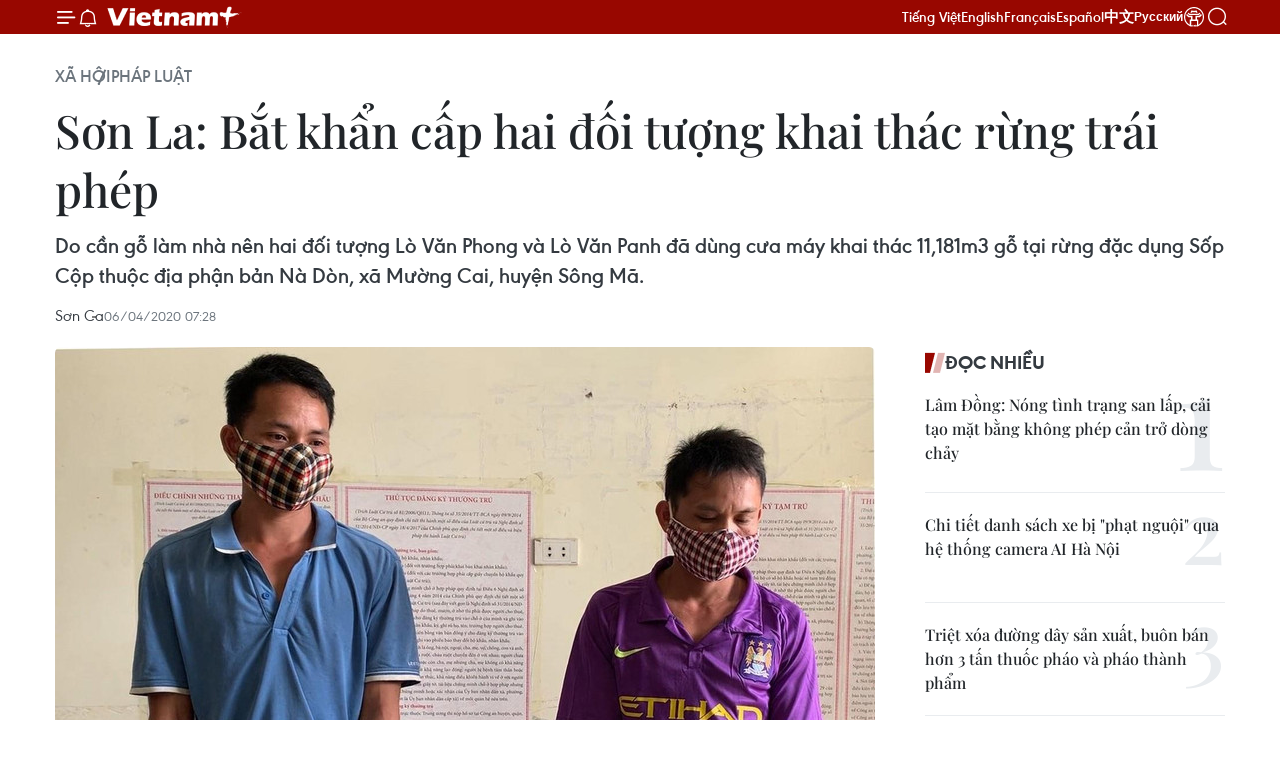

--- FILE ---
content_type: text/html;charset=utf-8
request_url: https://www.vietnamplus.vn/son-la-bat-khan-cap-hai-doi-tuong-khai-thac-rung-trai-phep-post632710.vnp
body_size: 32604
content:
<!DOCTYPE html> <html lang="vi" class="vn "> <head> <title>Sơn La: Bắt khẩn cấp hai đối tượng khai thác rừng trái phép | Vietnam+ (VietnamPlus)</title> <meta name="description" content="Do cần gỗ làm nhà nên hai đối tượng Lò Văn Phong và Lò Văn Panh đã dùng cưa máy khai thác 11,181m3 gỗ tại rừng đặc dụng Sốp Cộp thuộc địa phận bản Nà Dòn, xã Mường Cai, huyện Sông Mã."/> <meta name="keywords" content="Sơn La, Khai thác rừng trái phép, Huyện Sông Mã, Bắt khẩn cấp"/> <meta name="news_keywords" content="Sơn La, Khai thác rừng trái phép, Huyện Sông Mã, Bắt khẩn cấp"/> <meta http-equiv="Content-Type" content="text/html; charset=utf-8" /> <meta http-equiv="X-UA-Compatible" content="IE=edge"/> <meta http-equiv="refresh" content="1800" /> <meta name="revisit-after" content="1 days" /> <meta name="viewport" content="width=device-width, initial-scale=1"> <meta http-equiv="content-language" content="vi" /> <meta name="format-detection" content="telephone=no"/> <meta name="format-detection" content="address=no"/> <meta name="apple-mobile-web-app-capable" content="yes"> <meta name="apple-mobile-web-app-status-bar-style" content="black"> <meta name="apple-mobile-web-app-title" content="Vietnam+ (VietnamPlus)"/> <meta name="referrer" content="no-referrer-when-downgrade"/> <link rel="shortcut icon" href="https://media.vietnamplus.vn/assets/web/styles/img/favicon.ico" type="image/x-icon" /> <link rel="preconnect" href="https://media.vietnamplus.vn"/> <link rel="dns-prefetch" href="https://media.vietnamplus.vn"/> <link rel="preconnect" href="//www.google-analytics.com" /> <link rel="preconnect" href="//www.googletagmanager.com" /> <link rel="preconnect" href="//stc.za.zaloapp.com" /> <link rel="preconnect" href="//fonts.googleapis.com" /> <link rel="preconnect" href="//pagead2.googlesyndication.com"/> <link rel="preconnect" href="//tpc.googlesyndication.com"/> <link rel="preconnect" href="//securepubads.g.doubleclick.net"/> <link rel="preconnect" href="//accounts.google.com"/> <link rel="preconnect" href="//adservice.google.com"/> <link rel="preconnect" href="//adservice.google.com.vn"/> <link rel="preconnect" href="//www.googletagservices.com"/> <link rel="preconnect" href="//partner.googleadservices.com"/> <link rel="preconnect" href="//tpc.googlesyndication.com"/> <link rel="preconnect" href="//za.zdn.vn"/> <link rel="preconnect" href="//sp.zalo.me"/> <link rel="preconnect" href="//connect.facebook.net"/> <link rel="preconnect" href="//www.facebook.com"/> <link rel="dns-prefetch" href="//www.google-analytics.com" /> <link rel="dns-prefetch" href="//www.googletagmanager.com" /> <link rel="dns-prefetch" href="//stc.za.zaloapp.com" /> <link rel="dns-prefetch" href="//fonts.googleapis.com" /> <link rel="dns-prefetch" href="//pagead2.googlesyndication.com"/> <link rel="dns-prefetch" href="//tpc.googlesyndication.com"/> <link rel="dns-prefetch" href="//securepubads.g.doubleclick.net"/> <link rel="dns-prefetch" href="//accounts.google.com"/> <link rel="dns-prefetch" href="//adservice.google.com"/> <link rel="dns-prefetch" href="//adservice.google.com.vn"/> <link rel="dns-prefetch" href="//www.googletagservices.com"/> <link rel="dns-prefetch" href="//partner.googleadservices.com"/> <link rel="dns-prefetch" href="//tpc.googlesyndication.com"/> <link rel="dns-prefetch" href="//za.zdn.vn"/> <link rel="dns-prefetch" href="//sp.zalo.me"/> <link rel="dns-prefetch" href="//connect.facebook.net"/> <link rel="dns-prefetch" href="//www.facebook.com"/> <link rel="dns-prefetch" href="//graph.facebook.com"/> <link rel="dns-prefetch" href="//static.xx.fbcdn.net"/> <link rel="dns-prefetch" href="//staticxx.facebook.com"/> <script> var cmsConfig = { domainDesktop: 'https://www.vietnamplus.vn', domainMobile: 'https://www.vietnamplus.vn', domainApi: 'https://api.vietnamplus.vn', domainStatic: 'https://media.vietnamplus.vn', domainLog: 'https://log.vietnamplus.vn', googleAnalytics: 'G\-79WRYYR5JK', siteId: 0, pageType: 1, objectId: 632710, adsZone: 327, allowAds: true, adsLazy: true, antiAdblock: true, }; var USER_AGENT=window.navigator&&(window.navigator.userAgent||window.navigator.vendor)||window.opera||"",IS_MOBILE=/Android|webOS|iPhone|iPod|BlackBerry|Windows Phone|IEMobile|Mobile Safari|Opera Mini/i.test(USER_AGENT),IS_REDIRECT=!1;function setCookie(e,o,i){var n=new Date,i=(n.setTime(n.getTime()+24*i*60*60*1e3),"expires="+n.toUTCString());document.cookie=e+"="+o+"; "+i+";path=/;"}function getCookie(e){var o=document.cookie.indexOf(e+"="),i=o+e.length+1;return!o&&e!==document.cookie.substring(0,e.length)||-1===o?null:(-1===(e=document.cookie.indexOf(";",i))&&(e=document.cookie.length),unescape(document.cookie.substring(i,e)))}IS_MOBILE&&getCookie("isDesktop")&&(setCookie("isDesktop",1,-1),window.location=window.location.pathname.replace(".amp", ".vnp")+window.location.search,IS_REDIRECT=!0); </script> <script> if(USER_AGENT && USER_AGENT.indexOf("facebot") <= 0 && USER_AGENT.indexOf("facebookexternalhit") <= 0) { var query = ''; var hash = ''; if (window.location.search) query = window.location.search; if (window.location.hash) hash = window.location.hash; var canonicalUrl = 'https://www.vietnamplus.vn/son-la-bat-khan-cap-hai-doi-tuong-khai-thac-rung-trai-phep-post632710.vnp' + query + hash ; var curUrl = decodeURIComponent(window.location.href); if(!location.port && canonicalUrl.startsWith("http") && curUrl != canonicalUrl){ window.location.replace(canonicalUrl); } } </script> <meta property="fb:pages" content="120834779440" /> <meta property="fb:app_id" content="1960985707489919" /> <meta name="author" content="Vietnam+ (VietnamPlus)" /> <meta name="copyright" content="Copyright © 2026 by Vietnam+ (VietnamPlus)" /> <meta name="RATING" content="GENERAL" /> <meta name="GENERATOR" content="Vietnam+ (VietnamPlus)" /> <meta content="Vietnam+ (VietnamPlus)" itemprop="sourceOrganization" name="source"/> <meta content="news" itemprop="genre" name="medium"/> <meta name="robots" content="noarchive, max-image-preview:large, index, follow" /> <meta name="GOOGLEBOT" content="noarchive, max-image-preview:large, index, follow" /> <link rel="canonical" href="https://www.vietnamplus.vn/son-la-bat-khan-cap-hai-doi-tuong-khai-thac-rung-trai-phep-post632710.vnp" /> <meta property="og:site_name" content="Vietnam+ (VietnamPlus)"/> <meta property="og:rich_attachment" content="true"/> <meta property="og:type" content="article"/> <meta property="og:url" content="https://www.vietnamplus.vn/son-la-bat-khan-cap-hai-doi-tuong-khai-thac-rung-trai-phep-post632710.vnp"/> <meta property="og:image" content="https://media.vietnamplus.vn/images/c14f6479e83e315b4cf3a2906cc6a51e3ad2f446dd8959ff162f192e77a768711b7fa07e3527216093e8547f5615297f676cf1e2fc20960379c7f36b362f489d112aa7bd8372c6bf723b206dc6d424bfb81cc02e8ad39d0721b4417e86f96300/ttxvn20200406khaithacrungsongmasonla.jpg.webp"/> <meta property="og:image:width" content="1200"/> <meta property="og:image:height" content="630"/> <meta property="og:title" content="Sơn La: Bắt khẩn cấp hai đối tượng khai thác rừng trái phép"/> <meta property="og:description" content="Do cần gỗ làm nhà nên hai đối tượng Lò Văn Phong và Lò Văn Panh đã dùng cưa máy khai thác 11,181m3 gỗ tại rừng đặc dụng Sốp Cộp thuộc địa phận bản Nà Dòn, xã Mường Cai, huyện Sông Mã."/> <meta name="twitter:card" value="summary"/> <meta name="twitter:url" content="https://www.vietnamplus.vn/son-la-bat-khan-cap-hai-doi-tuong-khai-thac-rung-trai-phep-post632710.vnp"/> <meta name="twitter:title" content="Sơn La: Bắt khẩn cấp hai đối tượng khai thác rừng trái phép"/> <meta name="twitter:description" content="Do cần gỗ làm nhà nên hai đối tượng Lò Văn Phong và Lò Văn Panh đã dùng cưa máy khai thác 11,181m3 gỗ tại rừng đặc dụng Sốp Cộp thuộc địa phận bản Nà Dòn, xã Mường Cai, huyện Sông Mã."/> <meta name="twitter:image" content="https://media.vietnamplus.vn/images/c14f6479e83e315b4cf3a2906cc6a51e3ad2f446dd8959ff162f192e77a768711b7fa07e3527216093e8547f5615297f676cf1e2fc20960379c7f36b362f489d112aa7bd8372c6bf723b206dc6d424bfb81cc02e8ad39d0721b4417e86f96300/ttxvn20200406khaithacrungsongmasonla.jpg.webp"/> <meta name="twitter:site" content="@Vietnam+ (VietnamPlus)"/> <meta name="twitter:creator" content="@Vietnam+ (VietnamPlus)"/> <meta property="article:publisher" content="https://www.facebook.com/VietnamPlus" /> <meta property="article:tag" content="Sơn La, Khai thác rừng trái phép, Huyện Sông Mã, Bắt khẩn cấp"/> <meta property="article:section" content="Xã hội,Pháp luật" /> <meta property="article:published_time" content="2020-04-06T14:28:57+0700"/> <meta property="article:modified_time" content="2020-04-06T14:28:57+0700"/> <link rel="amphtml" href="https://www.vietnamplus.vn/son-la-bat-khan-cap-hai-doi-tuong-khai-thac-rung-trai-phep-post632710.amp" /> <script type="application/ld+json"> { "@context": "http://schema.org", "@type": "Organization", "name": "Vietnam+ (VietnamPlus)", "url": "https://www.vietnamplus.vn", "logo": "https://media.vietnamplus.vn/assets/web/styles/img/logo.png", "foundingDate": "2008", "founders": [ { "@type": "Person", "name": "Thông tấn xã Việt Nam (TTXVN)" } ], "address": [ { "@type": "PostalAddress", "streetAddress": "Số 05 Lý Thường Kiệt - Hà Nội - Việt Nam", "addressLocality": "Hà Nội City", "addressRegion": "Northeast", "postalCode": "100000", "addressCountry": "VNM" } ], "contactPoint": [ { "@type": "ContactPoint", "telephone": "+84-243-941-1349", "contactType": "customer service" }, { "@type": "ContactPoint", "telephone": "+84-243-941-1348", "contactType": "customer service" } ], "sameAs": [ "https://www.facebook.com/VietnamPlus", "https://www.tiktok.com/@vietnamplus", "https://twitter.com/vietnamplus", "https://www.youtube.com/c/BaoVietnamPlus" ] } </script> <script type="application/ld+json"> { "@context" : "https://schema.org", "@type" : "WebSite", "name": "Vietnam+ (VietnamPlus)", "url": "https://www.vietnamplus.vn", "alternateName" : "Báo điện tử VIETNAMPLUS, Cơ quan của Thông tấn xã Việt Nam (TTXVN)", "potentialAction": { "@type": "SearchAction", "target": { "@type": "EntryPoint", "urlTemplate": "https://www.vietnamplus.vn/search/?q={search_term_string}" }, "query-input": "required name=search_term_string" } } </script> <script type="application/ld+json"> { "@context":"http://schema.org", "@type":"BreadcrumbList", "itemListElement":[ { "@type":"ListItem", "position":1, "item":{ "@id":"https://www.vietnamplus.vn/xahoi/phapluat/", "name":"Pháp luật" } } ] } </script> <script type="application/ld+json"> { "@context": "http://schema.org", "@type": "NewsArticle", "mainEntityOfPage":{ "@type":"WebPage", "@id":"https://www.vietnamplus.vn/son-la-bat-khan-cap-hai-doi-tuong-khai-thac-rung-trai-phep-post632710.vnp" }, "headline": "Sơn La: Bắt khẩn cấp hai đối tượng khai thác rừng trái phép", "description": "Do cần gỗ làm nhà nên hai đối tượng Lò Văn Phong và Lò Văn Panh đã dùng cưa máy khai thác 11,181m3 gỗ tại rừng đặc dụng Sốp Cộp thuộc địa phận bản Nà Dòn, xã Mường Cai, huyện Sông Mã.", "image": { "@type": "ImageObject", "url": "https://media.vietnamplus.vn/images/c14f6479e83e315b4cf3a2906cc6a51e3ad2f446dd8959ff162f192e77a768711b7fa07e3527216093e8547f5615297f676cf1e2fc20960379c7f36b362f489d112aa7bd8372c6bf723b206dc6d424bfb81cc02e8ad39d0721b4417e86f96300/ttxvn20200406khaithacrungsongmasonla.jpg.webp", "width" : 1200, "height" : 675 }, "datePublished": "2020-04-06T14:28:57+0700", "dateModified": "2020-04-06T14:28:57+0700", "author": { "@type": "Person", "name": "Sơn Ca" }, "publisher": { "@type": "Organization", "name": "Vietnam+ (VietnamPlus)", "logo": { "@type": "ImageObject", "url": "https://media.vietnamplus.vn/assets/web/styles/img/logo.png" } } } </script> <link rel="preload" href="https://media.vietnamplus.vn/assets/web/styles/css/main.min-1.0.14.css" as="style"> <link rel="preload" href="https://media.vietnamplus.vn/assets/web/js/main.min-1.0.35.js" as="script"> <link rel="preload" href="https://media.vietnamplus.vn/assets/web/js/detail.min-1.0.16.js" as="script"> <link rel="preload" href="https://common.mcms.one/assets/styles/css/vietnamplus-1.0.0.css" as="style"> <link rel="stylesheet" href="https://common.mcms.one/assets/styles/css/vietnamplus-1.0.0.css"> <link id="cms-style" rel="stylesheet" href="https://media.vietnamplus.vn/assets/web/styles/css/main.min-1.0.14.css"> <script type="text/javascript"> var _metaOgUrl = 'https://www.vietnamplus.vn/son-la-bat-khan-cap-hai-doi-tuong-khai-thac-rung-trai-phep-post632710.vnp'; var page_title = document.title; var tracked_url = window.location.pathname + window.location.search + window.location.hash; var cate_path = 'xahoi/phapluat'; if (cate_path.length > 0) { tracked_url = "/" + cate_path + tracked_url; } </script> <script async="" src="https://www.googletagmanager.com/gtag/js?id=G-79WRYYR5JK"></script> <script> window.dataLayer = window.dataLayer || []; function gtag(){dataLayer.push(arguments);} gtag('js', new Date()); gtag('config', 'G-79WRYYR5JK', {page_path: tracked_url}); </script> <script>window.dataLayer = window.dataLayer || [];dataLayer.push({'pageCategory': '/xahoi\/phapluat'});</script> <script> window.dataLayer = window.dataLayer || []; dataLayer.push({ 'event': 'Pageview', 'articleId': '632710', 'articleTitle': 'Sơn La: Bắt khẩn cấp hai đối tượng khai thác rừng trái phép', 'articleCategory': 'Xã hội,Pháp luật', 'articleAlowAds': true, 'articleAuthor': 'Sơn Ca', 'articleType': 'detail', 'articleTags': 'Sơn La, Khai thác rừng trái phép, Huyện Sông Mã, Bắt khẩn cấp', 'articlePublishDate': '2020-04-06T14:28:57+0700', 'articleThumbnail': 'https://media.vietnamplus.vn/images/c14f6479e83e315b4cf3a2906cc6a51e3ad2f446dd8959ff162f192e77a768711b7fa07e3527216093e8547f5615297f676cf1e2fc20960379c7f36b362f489d112aa7bd8372c6bf723b206dc6d424bfb81cc02e8ad39d0721b4417e86f96300/ttxvn20200406khaithacrungsongmasonla.jpg.webp', 'articleShortUrl': 'https://www.vietnamplus.vn/son-la-bat-khan-cap-hai-doi-tuong-khai-thac-rung-trai-phep-post632710.vnp', 'articleFullUrl': 'https://www.vietnamplus.vn/son-la-bat-khan-cap-hai-doi-tuong-khai-thac-rung-trai-phep-post632710.vnp', }); </script> <script> window.dataLayer = window.dataLayer || []; dataLayer.push({'articleAuthor': 'Sơn Ca', 'articleAuthorID': '0'}); </script> <script type='text/javascript'> gtag('event', 'article_page',{ 'articleId': '632710', 'articleTitle': 'Sơn La: Bắt khẩn cấp hai đối tượng khai thác rừng trái phép', 'articleCategory': 'Xã hội,Pháp luật', 'articleAlowAds': true, 'articleAuthor': 'Sơn Ca', 'articleType': 'detail', 'articleTags': 'Sơn La, Khai thác rừng trái phép, Huyện Sông Mã, Bắt khẩn cấp', 'articlePublishDate': '2020-04-06T14:28:57+0700', 'articleThumbnail': 'https://media.vietnamplus.vn/images/c14f6479e83e315b4cf3a2906cc6a51e3ad2f446dd8959ff162f192e77a768711b7fa07e3527216093e8547f5615297f676cf1e2fc20960379c7f36b362f489d112aa7bd8372c6bf723b206dc6d424bfb81cc02e8ad39d0721b4417e86f96300/ttxvn20200406khaithacrungsongmasonla.jpg.webp', 'articleShortUrl': 'https://www.vietnamplus.vn/son-la-bat-khan-cap-hai-doi-tuong-khai-thac-rung-trai-phep-post632710.vnp', 'articleFullUrl': 'https://www.vietnamplus.vn/son-la-bat-khan-cap-hai-doi-tuong-khai-thac-rung-trai-phep-post632710.vnp', }); </script> <script>(function(w,d,s,l,i){w[l]=w[l]||[];w[l].push({'gtm.start': new Date().getTime(),event:'gtm.js'});var f=d.getElementsByTagName(s)[0], j=d.createElement(s),dl=l!='dataLayer'?'&l='+l:'';j.async=true;j.src= 'https://www.googletagmanager.com/gtm.js?id='+i+dl;f.parentNode.insertBefore(j,f); })(window,document,'script','dataLayer','GTM-5WM58F3N');</script> <script type="text/javascript"> !function(){"use strict";function e(e){var t=!(arguments.length>1&&void 0!==arguments[1])||arguments[1],c=document.createElement("script");c.src=e,t?c.type="module":(c.async=!0,c.type="text/javascript",c.setAttribute("nomodule",""));var n=document.getElementsByTagName("script")[0];n.parentNode.insertBefore(c,n)}!function(t,c){!function(t,c,n){var a,o,r;n.accountId=c,null!==(a=t.marfeel)&&void 0!==a||(t.marfeel={}),null!==(o=(r=t.marfeel).cmd)&&void 0!==o||(r.cmd=[]),t.marfeel.config=n;var i="https://sdk.mrf.io/statics";e("".concat(i,"/marfeel-sdk.js?id=").concat(c),!0),e("".concat(i,"/marfeel-sdk.es5.js?id=").concat(c),!1)}(t,c,arguments.length>2&&void 0!==arguments[2]?arguments[2]:{})}(window,2272,{} )}(); </script> <script src="https://jsc.mgid.com/site/948646.js" async></script>
<script defer type="application/javascript" src="//anymind360.com/js/645/ats.js"></script>
<script defer src="https://pagead2.googlesyndication.com/pagead/js/adsbygoogle.js" crossorigin="anonymous"></script>
<style>
.google-auto-placed{display:none !important}
</style> <script async src="https://sp.zalo.me/plugins/sdk.js"></script> </head> <body class="detail-page"> <noscript><iframe src="https://www.googletagmanager.com/ns.html?id=GTM-5WM58F3N" height="0" width="0" style="display:none;visibility:hidden"></iframe></noscript> <div id="sdaWeb_SdaMasthead" class="rennab rennab-top" data-platform="1" data-position="Web_SdaMasthead" style="display:none"> </div> <header class=" site-header"> <div class="sticky"> <div class="container"> <i class="ic-menu"></i> <i class="ic-bell"></i> <div id="header-news" class="pick-news hidden" data-source="header-latest-news"></div> <a class="small-logo" href="/" title="Vietnam+ (VietnamPlus)">Vietnam+ (VietnamPlus)</a> <ul class="menu"> <li> <a href="/" title="Tiếng Việt" target="_blank">Tiếng Việt</a> </li> <li> <a href="https://en.vietnamplus.vn" title="English" target="_blank" rel="nofollow">English</a> </li> <li> <a href="https://fr.vietnamplus.vn" title="Français" target="_blank" rel="nofollow">Français</a> </li> <li> <a href="https://es.vietnamplus.vn" title="Español" target="_blank" rel="nofollow">Español</a> </li> <li> <a href="https://zh.vietnamplus.vn" title="中文" target="_blank" rel="nofollow">中文</a> </li> <li> <a href="https://ru.vietnamplus.vn" title="Русский" target="_blank" rel="nofollow">Русский</a> </li> <li> <a class="ic-hn" href="https://hanoi.vietnamplus.vn/" target="_blank" rel="nofollow" title="Thăng Long - Hà Nội"><i class="hanoi-icon"></i></a> </li> </ul> <div class="search-wrapper"> <i class="ic-search"></i> <input type="text" class="search txtsearch" placeholder="Nhập từ khóa"> </div> <div class="user-menu" id="userprofile"></div> </div> </div> </header> <div class="site-body"> <div id="sdaWeb_SdaBackground" class="rennab " data-platform="1" data-position="Web_SdaBackground" style="display:none"> </div> <div class="container"> <div class="breadcrumb breadcrumb-detail"> <h2 class="main"> <a href="https://www.vietnamplus.vn/xahoi/" title="Xã hội">Xã hội</a> </h2> <h2 class="main"> <a href="https://www.vietnamplus.vn/xahoi/phapluat/" title="Pháp luật" class="active">Pháp luật</a> </h2> </div> <div id="sdaWeb_SdaTop" class="rennab " data-platform="1" data-position="Web_SdaTop" style="display:none"> </div> <div class="article"> <h1 class="article__title cms-title "> Sơn La: Bắt khẩn cấp hai đối tượng khai thác rừng trái phép </h1> <div class="article__sapo cms-desc"> Do cần gỗ làm nhà nên hai đối tượng Lò Văn Phong và Lò Văn Panh đã dùng cưa máy khai thác 11,181m3 gỗ tại rừng đặc dụng Sốp Cộp thuộc địa phận bản Nà Dòn, xã Mường Cai, huyện Sông Mã. </div> <div id="sdaWeb_SdaArticleAfterSapo" class="rennab " data-platform="1" data-position="Web_SdaArticleAfterSapo" style="display:none"> </div> <div class="article__meta"> <span class="author cms-author">Sơn Ca</span> <time class="time" datetime="2020-04-06T14:28:57+0700" data-time="1586158137" data-friendly="false">06/04/2020 14:28</time> <meta class="cms-date" itemprop="datePublished" content="2020-04-06T14:28:57+0700"> </div> <div class="col"> <div class="main-col content-col"> <figure class="article__avatar "> <img class="cms-photo" src="https://media.vietnamplus.vn/images/0269a4d9f75e4b7b9fb93337a907b382d2cb0c4c7a1d11da222dd062802774fd64fcf56d3d6133d92dbd1691b8f6f58ddb927e4374fe29e2916d044c4ee3fdc5e2e334b8f4480cff103772ddd1b5d3cc/ttxvn20200406khaithacrungsongmasonla.jpg" alt="Hai đối tượng tại cơ quan công an. (Nguồn: TTXVN phát). " cms-photo-caption="Hai đối tượng tại cơ quan công an. (Nguồn: TTXVN phát). "/> <figcaption>Hai đối tượng tại cơ quan công an. (Nguồn: TTXVN phát). </figcaption> </figure> <div id="sdaWeb_SdaArticleAfterAvatar" class="rennab " data-platform="1" data-position="Web_SdaArticleAfterAvatar" style="display:none"> </div> <div class="article__body zce-content-body cms-body" itemprop="articleBody"> <div class="social-pin sticky article__social"> <a href="javascript:void(0);" class="zl zalo-share-button" title="Zalo" data-href="https://www.vietnamplus.vn/son-la-bat-khan-cap-hai-doi-tuong-khai-thac-rung-trai-phep-post632710.vnp" data-oaid="4486284411240520426" data-layout="1" data-color="blue" data-customize="true">Zalo</a> <a href="javascript:void(0);" class="item fb" data-href="https://www.vietnamplus.vn/son-la-bat-khan-cap-hai-doi-tuong-khai-thac-rung-trai-phep-post632710.vnp" data-rel="facebook" title="Facebook">Facebook</a> <a href="javascript:void(0);" class="item tw" data-href="https://www.vietnamplus.vn/son-la-bat-khan-cap-hai-doi-tuong-khai-thac-rung-trai-phep-post632710.vnp" data-rel="twitter" title="Twitter">Twitter</a> <a href="javascript:void(0);" class="bookmark sendbookmark hidden" onclick="ME.sendBookmark(this, 632710);" data-id="632710" title="Lưu bài viết">Lưu bài viết</a> <a href="javascript:void(0);" class="print sendprint" title="Print" data-href="/print-632710.html">Bản in</a> <a href="javascript:void(0);" class="item link" data-href="https://www.vietnamplus.vn/son-la-bat-khan-cap-hai-doi-tuong-khai-thac-rung-trai-phep-post632710.vnp" data-rel="copy" title="Copy link">Copy link</a> <div id='shortenlink-container'></div> </div> <p>Theo thông tin từ Công an tỉnh Sơn La, ngày 6/4, Cơ quan Cảnh sát điều tra, Công an huyện Sông Mã (tỉnh Sơn La) đã tiến hành lệnh bắt khẩn cấp hai đối tượng về hành vi khai thác rừng trái phép.</p>
<p>Hai đối tượng bị bắt là Lò Văn Phong (sinh năm 1991) và Lò Văn Panh (sinh năm 1990), đều trú tại bản Nà Dòn, xã Mường Cai, huyện Sông Mã, tỉnh Sơn La.</p>
<p>Tại cơ quan Công an, hai đối tượng khai nhận, từ ngày 28/2/2020 đến ngày 2/3/2020, do cần gỗ làm nhà nên Lò Văn Phong và Lò Văn Panh đã dùng cưa máy khai thác 11,181m3 gỗ tại Lô 1, khoảnh 3, tiểu khu 698, rừng đặc dụng Sốp Cộp thuộc địa phận bản Nà Dòn, xã Mường Cai, huyện Sông Mã.</p>
<div class="sda_middle"> <div id="sdaWeb_SdaArticleMiddle" class="rennab fyi" data-platform="1" data-position="Web_SdaArticleMiddle"> </div>
</div>
<p><strong><a href="https://www.vietnamplus.vn/som-hoan-thanh-cam-moc-gioi-lam-phan-voi-rung-dac-dung-phong-ho/628004.vnp" class="cms-relate">[Sớm hoàn thành cắm mốc giới lâm phận với rừng đặc dụng, phòng hộ]</a></strong></p>
<p>Tang vật lực lượng chức năng thu giữ gồm 2 xe máy, 4 cưa máy, 4 can đựng xăng, cùng nhiều vật chứng liên quan khác.</p>
<div class="sda_middle"> <div id="sdaWeb_SdaArticleMiddle1" class="rennab fyi" data-platform="1" data-position="Web_SdaArticleMiddle1"> </div>
</div>
<p>Mở rộng điều tra, Cơ quan Cảnh sát điều tra, Công an huyện Sông Mã đã làm rõ thêm bốn đối tượng khác cùng có hành vi khai thác rừng trái phép với tổng khối lượng gỗ khai thác là 90m3.</p>
<p>Cơ quan chức năng đang tiếp tục điều tra, làm rõ vụ việc./.</p> <div class="article__source"> <div class="source"> <span class="name">(TTXVN/Vietnam+)</span> </div> </div> <div id="sdaWeb_SdaArticleAfterBody" class="rennab " data-platform="1" data-position="Web_SdaArticleAfterBody" style="display:none"> </div> </div> <div class="article__tag"> <a class="active" href="https://www.vietnamplus.vn/tag/son-la-tag10581.vnp" title="Sơn La">#Sơn La</a> <a class="active" href="https://www.vietnamplus.vn/tag/khai-thac-rung-trai-phep-tag95604.vnp" title="Khai thác rừng trái phép">#Khai thác rừng trái phép</a> <a class="" href="https://www.vietnamplus.vn/tag/huyen-song-ma-tag160751.vnp" title="Huyện Sông Mã">#Huyện Sông Mã</a> <a class="" href="https://www.vietnamplus.vn/tag/bat-khan-cap-tag11681.vnp" title="Bắt khẩn cấp">#Bắt khẩn cấp</a> <a class="link" href="https://www.vietnamplus.vn/region/son-la/123.vnp" title="Sơn La"><i class="ic-location"></i> Sơn La</a> </div> <div id="sdaWeb_SdaArticleAfterTag" class="rennab " data-platform="1" data-position="Web_SdaArticleAfterTag" style="display:none"> </div> <div class="wrap-social"> <div class="social-pin article__social"> <a href="javascript:void(0);" class="zl zalo-share-button" title="Zalo" data-href="https://www.vietnamplus.vn/son-la-bat-khan-cap-hai-doi-tuong-khai-thac-rung-trai-phep-post632710.vnp" data-oaid="4486284411240520426" data-layout="1" data-color="blue" data-customize="true">Zalo</a> <a href="javascript:void(0);" class="item fb" data-href="https://www.vietnamplus.vn/son-la-bat-khan-cap-hai-doi-tuong-khai-thac-rung-trai-phep-post632710.vnp" data-rel="facebook" title="Facebook">Facebook</a> <a href="javascript:void(0);" class="item tw" data-href="https://www.vietnamplus.vn/son-la-bat-khan-cap-hai-doi-tuong-khai-thac-rung-trai-phep-post632710.vnp" data-rel="twitter" title="Twitter">Twitter</a> <a href="javascript:void(0);" class="bookmark sendbookmark hidden" onclick="ME.sendBookmark(this, 632710);" data-id="632710" title="Lưu bài viết">Lưu bài viết</a> <a href="javascript:void(0);" class="print sendprint" title="Print" data-href="/print-632710.html">Bản in</a> <a href="javascript:void(0);" class="item link" data-href="https://www.vietnamplus.vn/son-la-bat-khan-cap-hai-doi-tuong-khai-thac-rung-trai-phep-post632710.vnp" data-rel="copy" title="Copy link">Copy link</a> <div id='shortenlink-container'></div> </div> <a href="https://news.google.com/publications/CAAqBwgKMN-18wowlLWFAw?hl=vi&gl=VN&ceid=VN%3Avi" class="google-news" target="_blank" title="Google News">Theo dõi VietnamPlus </a> </div> <div id="sdaWeb_SdaArticleAfterBody1" class="rennab " data-platform="1" data-position="Web_SdaArticleAfterBody1" style="display:none"> </div> <div id="sdaWeb_SdaArticleAfterBody2" class="rennab " data-platform="1" data-position="Web_SdaArticleAfterBody2" style="display:none"> </div> <div class="wrap-comment" id="comment632710" data-id="632710" data-type="20"></div> <div id="sdaWeb_SdaArticleAfterComment" class="rennab " data-platform="1" data-position="Web_SdaArticleAfterComment" style="display:none"> </div> <div class="box-related-news"> <h3 class="box-heading"> <span class="title">Tin liên quan</span> </h3> <div class="box-content" data-source="related-news"> <article class="story"> <figure class="story__thumb"> <a class="cms-link" href="https://www.vietnamplus.vn/tiep-tuc-bat-giu-doan-xe-lam-tac-cho-go-lau-tai-kon-tum-post626690.vnp" title="Tiếp tục bắt giữ “đoàn xe lâm tặc” chở gỗ lậu tại Kon Tum"> <img class="lazyload" src="[data-uri]" data-src="https://media.vietnamplus.vn/images/c06a2343df4164d2fe2c753277d10fd894c607ea99bdd2656c41319abeb197f282457e0c444666e2efef31d1eba7305b6f93c7b1c7eebeb957f2383219676bbd/ttxvn0503-go.jpg.webp" data-srcset="https://media.vietnamplus.vn/images/c06a2343df4164d2fe2c753277d10fd894c607ea99bdd2656c41319abeb197f282457e0c444666e2efef31d1eba7305b6f93c7b1c7eebeb957f2383219676bbd/ttxvn0503-go.jpg.webp 1x, https://media.vietnamplus.vn/images/6894d4be18cd9842ac82a99313601c6c94c607ea99bdd2656c41319abeb197f282457e0c444666e2efef31d1eba7305b6f93c7b1c7eebeb957f2383219676bbd/ttxvn0503-go.jpg.webp 2x" alt="Tang vật của vụ phát hiện chở gỗ tại tiểu khu 258 xã Đăk Tơ Kan huyện Tumơrông sáng 5/3. (Ảnh: TTXVN phát)"> <noscript><img src="https://media.vietnamplus.vn/images/c06a2343df4164d2fe2c753277d10fd894c607ea99bdd2656c41319abeb197f282457e0c444666e2efef31d1eba7305b6f93c7b1c7eebeb957f2383219676bbd/ttxvn0503-go.jpg.webp" srcset="https://media.vietnamplus.vn/images/c06a2343df4164d2fe2c753277d10fd894c607ea99bdd2656c41319abeb197f282457e0c444666e2efef31d1eba7305b6f93c7b1c7eebeb957f2383219676bbd/ttxvn0503-go.jpg.webp 1x, https://media.vietnamplus.vn/images/6894d4be18cd9842ac82a99313601c6c94c607ea99bdd2656c41319abeb197f282457e0c444666e2efef31d1eba7305b6f93c7b1c7eebeb957f2383219676bbd/ttxvn0503-go.jpg.webp 2x" alt="Tang vật của vụ phát hiện chở gỗ tại tiểu khu 258 xã Đăk Tơ Kan huyện Tumơrông sáng 5/3. (Ảnh: TTXVN phát)" class="image-fallback"></noscript> </a> </figure> <h2 class="story__heading" data-tracking="626690"> <a class=" cms-link" href="https://www.vietnamplus.vn/tiep-tuc-bat-giu-doan-xe-lam-tac-cho-go-lau-tai-kon-tum-post626690.vnp" title="Tiếp tục bắt giữ “đoàn xe lâm tặc” chở gỗ lậu tại Kon Tum"> Tiếp tục bắt giữ “đoàn xe lâm tặc” chở gỗ lậu tại Kon Tum </a> </h2> <time class="time" datetime="2020-03-05T10:08:00+0700" data-time="1583377680"> 05/03/2020 10:08 </time> <div class="story__summary story__shorten"> Nhóm lâm tặc đã bỏ lại cùng với xe máy 11 lóng gỗ dổi (gỗ nhóm III) có khối lượng tương trên 3,2m3. </div> </article> <article class="story"> <figure class="story__thumb"> <a class="cms-link" href="https://www.vietnamplus.vn/ubnd-tinh-kon-tum-chi-dao-cong-an-tinh-dieu-tra-vu-pha-rung-o-dak-to-post627582.vnp" title="UBND tỉnh Kon Tum chỉ đạo công an tỉnh điều tra vụ phá rừng ở Đăk Tô"> <img class="lazyload" src="[data-uri]" data-src="https://media.vietnamplus.vn/images/c06a2343df4164d2fe2c753277d10fd8feeb492ff18ce7c7b5abdac602a0fcea2e8e888e1fab90c7b816fc9e361cfeddd8f2a56a3ae083146e711f6f232ac316/1003pharung.jpg.webp" data-srcset="https://media.vietnamplus.vn/images/c06a2343df4164d2fe2c753277d10fd8feeb492ff18ce7c7b5abdac602a0fcea2e8e888e1fab90c7b816fc9e361cfeddd8f2a56a3ae083146e711f6f232ac316/1003pharung.jpg.webp 1x, https://media.vietnamplus.vn/images/6894d4be18cd9842ac82a99313601c6cfeeb492ff18ce7c7b5abdac602a0fcea2e8e888e1fab90c7b816fc9e361cfeddd8f2a56a3ae083146e711f6f232ac316/1003pharung.jpg.webp 2x" alt="Hiện trường vụ bắt giữ 11 đối tượng khai thác và vận chuyển gỗ trái phép ở Đăk Tô. (Ảnh: Cao Nguyên/TTXVN)"> <noscript><img src="https://media.vietnamplus.vn/images/c06a2343df4164d2fe2c753277d10fd8feeb492ff18ce7c7b5abdac602a0fcea2e8e888e1fab90c7b816fc9e361cfeddd8f2a56a3ae083146e711f6f232ac316/1003pharung.jpg.webp" srcset="https://media.vietnamplus.vn/images/c06a2343df4164d2fe2c753277d10fd8feeb492ff18ce7c7b5abdac602a0fcea2e8e888e1fab90c7b816fc9e361cfeddd8f2a56a3ae083146e711f6f232ac316/1003pharung.jpg.webp 1x, https://media.vietnamplus.vn/images/6894d4be18cd9842ac82a99313601c6cfeeb492ff18ce7c7b5abdac602a0fcea2e8e888e1fab90c7b816fc9e361cfeddd8f2a56a3ae083146e711f6f232ac316/1003pharung.jpg.webp 2x" alt="Hiện trường vụ bắt giữ 11 đối tượng khai thác và vận chuyển gỗ trái phép ở Đăk Tô. (Ảnh: Cao Nguyên/TTXVN)" class="image-fallback"></noscript> </a> </figure> <h2 class="story__heading" data-tracking="627582"> <a class=" cms-link" href="https://www.vietnamplus.vn/ubnd-tinh-kon-tum-chi-dao-cong-an-tinh-dieu-tra-vu-pha-rung-o-dak-to-post627582.vnp" title="UBND tỉnh Kon Tum chỉ đạo công an tỉnh điều tra vụ phá rừng ở Đăk Tô"> UBND tỉnh Kon Tum chỉ đạo công an tỉnh điều tra vụ phá rừng ở Đăk Tô </a> </h2> <time class="time" datetime="2020-03-10T10:27:47+0700" data-time="1583810867"> 10/03/2020 10:27 </time> <div class="story__summary story__shorten"> Tổng số tang vật, phương tiện vi phạm bị phát hiện trong vụ phá rừng ở Đăk Tô gồm 56 lóng, hộp gỗ với khối lượng gần 36m3 gỗ quy tròn, chủng loại dổi, 12 xe máy độ chế, 3 cưa xăng, 2 cuốc đào. </div> </article> <article class="story"> <figure class="story__thumb"> <a class="cms-link" href="https://www.vietnamplus.vn/som-hoan-thanh-cam-moc-gioi-lam-phan-voi-rung-dac-dung-phong-ho-post628004.vnp" title="Sớm hoàn thành cắm mốc giới lâm phận với rừng đặc dụng, phòng hộ "> <img class="lazyload" src="[data-uri]" data-src="https://media.vietnamplus.vn/images/c06a2343df4164d2fe2c753277d10fd8f340a22ec2f184091388edb88859f288ebf4f7026b5b27a300bef8de9b0886d72dafb72e23a505c27459ffa575369870cdb57feb901aea868e56e8a402356a73/1203_rung_dac_dung.jpg.webp" data-srcset="https://media.vietnamplus.vn/images/c06a2343df4164d2fe2c753277d10fd8f340a22ec2f184091388edb88859f288ebf4f7026b5b27a300bef8de9b0886d72dafb72e23a505c27459ffa575369870cdb57feb901aea868e56e8a402356a73/1203_rung_dac_dung.jpg.webp 1x, https://media.vietnamplus.vn/images/6894d4be18cd9842ac82a99313601c6cf340a22ec2f184091388edb88859f288ebf4f7026b5b27a300bef8de9b0886d72dafb72e23a505c27459ffa575369870cdb57feb901aea868e56e8a402356a73/1203_rung_dac_dung.jpg.webp 2x" alt="Ảnh minh họa. (Nguồn: Vietnam+)"> <noscript><img src="https://media.vietnamplus.vn/images/c06a2343df4164d2fe2c753277d10fd8f340a22ec2f184091388edb88859f288ebf4f7026b5b27a300bef8de9b0886d72dafb72e23a505c27459ffa575369870cdb57feb901aea868e56e8a402356a73/1203_rung_dac_dung.jpg.webp" srcset="https://media.vietnamplus.vn/images/c06a2343df4164d2fe2c753277d10fd8f340a22ec2f184091388edb88859f288ebf4f7026b5b27a300bef8de9b0886d72dafb72e23a505c27459ffa575369870cdb57feb901aea868e56e8a402356a73/1203_rung_dac_dung.jpg.webp 1x, https://media.vietnamplus.vn/images/6894d4be18cd9842ac82a99313601c6cf340a22ec2f184091388edb88859f288ebf4f7026b5b27a300bef8de9b0886d72dafb72e23a505c27459ffa575369870cdb57feb901aea868e56e8a402356a73/1203_rung_dac_dung.jpg.webp 2x" alt="Ảnh minh họa. (Nguồn: Vietnam+)" class="image-fallback"></noscript> </a> </figure> <h2 class="story__heading" data-tracking="628004"> <a class=" cms-link" href="https://www.vietnamplus.vn/som-hoan-thanh-cam-moc-gioi-lam-phan-voi-rung-dac-dung-phong-ho-post628004.vnp" title="Sớm hoàn thành cắm mốc giới lâm phận với rừng đặc dụng, phòng hộ "> Sớm hoàn thành cắm mốc giới lâm phận với rừng đặc dụng, phòng hộ </a> </h2> <time class="time" datetime="2020-03-12T10:32:02+0700" data-time="1583983922"> 12/03/2020 10:32 </time> <div class="story__summary story__shorten"> Đến nay, cả nước đã thành lập 395 khu rừng đặc dụng, phòng hộ quản lý 6,75 triệu ha rừng và đất lâm nghiệp tập trung ở khu vực có hệ sinh thái đặc trưng trên cạn, trên biển, đất ngập nước. </div> </article> <article class="story"> <figure class="story__thumb"> <a class="cms-link" href="https://www.vietnamplus.vn/phat-hien-vu-khai-thac-go-trai-phep-o-khu-vuc-bien-gioi-tinh-quang-tri-post629503.vnp" title="Phát hiện vụ khai thác gỗ trái phép ở khu vực biên giới tỉnh Quảng Trị"> <img class="lazyload" src="[data-uri]" data-src="https://media.vietnamplus.vn/images/c06a2343df4164d2fe2c753277d10fd894c607ea99bdd2656c41319abeb197f2a139c9b8e5d551db35e89fc67d6377148d77d639995b13d2d052e8832c94a6b1/20202003_pha_rung.jpg.webp" data-srcset="https://media.vietnamplus.vn/images/c06a2343df4164d2fe2c753277d10fd894c607ea99bdd2656c41319abeb197f2a139c9b8e5d551db35e89fc67d6377148d77d639995b13d2d052e8832c94a6b1/20202003_pha_rung.jpg.webp 1x, https://media.vietnamplus.vn/images/6894d4be18cd9842ac82a99313601c6c94c607ea99bdd2656c41319abeb197f2a139c9b8e5d551db35e89fc67d6377148d77d639995b13d2d052e8832c94a6b1/20202003_pha_rung.jpg.webp 2x" alt="Hiện trường một vụ phá rừng. (Ảnh minh họa: TTXVN phát)"> <noscript><img src="https://media.vietnamplus.vn/images/c06a2343df4164d2fe2c753277d10fd894c607ea99bdd2656c41319abeb197f2a139c9b8e5d551db35e89fc67d6377148d77d639995b13d2d052e8832c94a6b1/20202003_pha_rung.jpg.webp" srcset="https://media.vietnamplus.vn/images/c06a2343df4164d2fe2c753277d10fd894c607ea99bdd2656c41319abeb197f2a139c9b8e5d551db35e89fc67d6377148d77d639995b13d2d052e8832c94a6b1/20202003_pha_rung.jpg.webp 1x, https://media.vietnamplus.vn/images/6894d4be18cd9842ac82a99313601c6c94c607ea99bdd2656c41319abeb197f2a139c9b8e5d551db35e89fc67d6377148d77d639995b13d2d052e8832c94a6b1/20202003_pha_rung.jpg.webp 2x" alt="Hiện trường một vụ phá rừng. (Ảnh minh họa: TTXVN phát)" class="image-fallback"></noscript> </a> </figure> <h2 class="story__heading" data-tracking="629503"> <a class=" cms-link" href="https://www.vietnamplus.vn/phat-hien-vu-khai-thac-go-trai-phep-o-khu-vuc-bien-gioi-tinh-quang-tri-post629503.vnp" title="Phát hiện vụ khai thác gỗ trái phép ở khu vực biên giới tỉnh Quảng Trị"> Phát hiện vụ khai thác gỗ trái phép ở khu vực biên giới tỉnh Quảng Trị </a> </h2> <time class="time" datetime="2020-03-20T10:35:29+0700" data-time="1584675329"> 20/03/2020 10:35 </time> <div class="story__summary story__shorten"> Các lực lượng chức năng tuần tra, thu giữ 9m3 gỗ rừng tự nhiên bị lâm tặc khai thác trái phép ở khu vực biên giới ở bìa rừng Tiểu khu 759A thuộc địa bàn thôn La Lay, xã A Ngo, huyện Đakrông. </div> </article> <article class="story"> <figure class="story__thumb"> <a class="cms-link" href="https://www.vietnamplus.vn/bat-qua-tang-nhom-doi-tuong-pha-rung-tai-thanh-pho-da-lat-post632558.vnp" title="Bắt quả tang nhóm đối tượng phá rừng tại thành phố Đà Lạt"> <img class="lazyload" src="[data-uri]" data-src="https://media.vietnamplus.vn/images/c06a2343df4164d2fe2c753277d10fd8f340a22ec2f184091388edb88859f288882f4900873eabf69cb653227cb031b0fdfe8b24122967fc5bc054e02db55c6c120d687809679afc54b8bc3cc131d938/0504_pha_rung_thong_1.jpg.webp" data-srcset="https://media.vietnamplus.vn/images/c06a2343df4164d2fe2c753277d10fd8f340a22ec2f184091388edb88859f288882f4900873eabf69cb653227cb031b0fdfe8b24122967fc5bc054e02db55c6c120d687809679afc54b8bc3cc131d938/0504_pha_rung_thong_1.jpg.webp 1x, https://media.vietnamplus.vn/images/6894d4be18cd9842ac82a99313601c6cf340a22ec2f184091388edb88859f288882f4900873eabf69cb653227cb031b0fdfe8b24122967fc5bc054e02db55c6c120d687809679afc54b8bc3cc131d938/0504_pha_rung_thong_1.jpg.webp 2x" alt="Hiện trường một vụ phá rừng thông. (Ảnh minh họa. Nguồn: TTXVN)"> <noscript><img src="https://media.vietnamplus.vn/images/c06a2343df4164d2fe2c753277d10fd8f340a22ec2f184091388edb88859f288882f4900873eabf69cb653227cb031b0fdfe8b24122967fc5bc054e02db55c6c120d687809679afc54b8bc3cc131d938/0504_pha_rung_thong_1.jpg.webp" srcset="https://media.vietnamplus.vn/images/c06a2343df4164d2fe2c753277d10fd8f340a22ec2f184091388edb88859f288882f4900873eabf69cb653227cb031b0fdfe8b24122967fc5bc054e02db55c6c120d687809679afc54b8bc3cc131d938/0504_pha_rung_thong_1.jpg.webp 1x, https://media.vietnamplus.vn/images/6894d4be18cd9842ac82a99313601c6cf340a22ec2f184091388edb88859f288882f4900873eabf69cb653227cb031b0fdfe8b24122967fc5bc054e02db55c6c120d687809679afc54b8bc3cc131d938/0504_pha_rung_thong_1.jpg.webp 2x" alt="Hiện trường một vụ phá rừng thông. (Ảnh minh họa. Nguồn: TTXVN)" class="image-fallback"></noscript> </a> </figure> <h2 class="story__heading" data-tracking="632558"> <a class=" cms-link" href="https://www.vietnamplus.vn/bat-qua-tang-nhom-doi-tuong-pha-rung-tai-thanh-pho-da-lat-post632558.vnp" title="Bắt quả tang nhóm đối tượng phá rừng tại thành phố Đà Lạt"> Bắt quả tang nhóm đối tượng phá rừng tại thành phố Đà Lạt </a> </h2> <time class="time" datetime="2020-04-05T17:09:25+0700" data-time="1586081365"> 05/04/2020 17:09 </time> <div class="story__summary story__shorten"> Lực lượng chức năng thành phố Đà Lạt ghi nhận có 6 cây thông, với đường kính từ 40-60cm đã bị cưa hạ, trong đó có 4 cây thông đã bị cắt khúc và xẻ thành 60 tấm ván. </div> </article> </div> </div> <div id="sdaWeb_SdaArticleAfterRelated" class="rennab " data-platform="1" data-position="Web_SdaArticleAfterRelated" style="display:none"> </div> <div class="timeline secondary"> <h3 class="box-heading"> <a href="https://www.vietnamplus.vn/xahoi/phapluat/" title="Pháp luật" class="title"> Tin cùng chuyên mục </a> </h3> <div class="box-content content-list" data-source="recommendation-327"> <article class="story" data-id="1089121"> <figure class="story__thumb"> <a class="cms-link" href="https://www.vietnamplus.vn/son-la-phat-hien-tieu-huy-13-tan-noi-tang-dong-vat-khong-ro-nguon-goc-post1089121.vnp" title="Sơn La: Phát hiện, tiêu hủy 1,3 tấn nội tạng động vật không rõ nguồn gốc"> <img class="lazyload" src="[data-uri]" data-src="https://media.vietnamplus.vn/images/8f3209446d42a8532f95ff35e0509c1851addb62d2686b94fa0dd9739cfb9bb06613ad93e4bfa252bd863a29fa2e2e616a1aeba93e70d67e832f7fbeda305f3e58db261190b4d4ffeaa677e558889593/ttxvn-1801-noi-tang-dong-vat-5998.jpg.webp" data-srcset="https://media.vietnamplus.vn/images/8f3209446d42a8532f95ff35e0509c1851addb62d2686b94fa0dd9739cfb9bb06613ad93e4bfa252bd863a29fa2e2e616a1aeba93e70d67e832f7fbeda305f3e58db261190b4d4ffeaa677e558889593/ttxvn-1801-noi-tang-dong-vat-5998.jpg.webp 1x, https://media.vietnamplus.vn/images/983cbe101815c9e9c771cc392033ebc351addb62d2686b94fa0dd9739cfb9bb06613ad93e4bfa252bd863a29fa2e2e616a1aeba93e70d67e832f7fbeda305f3e58db261190b4d4ffeaa677e558889593/ttxvn-1801-noi-tang-dong-vat-5998.jpg.webp 2x" alt="Lực lượng chức năng tiến hành tiêu hủy số nội tạng động vật không rõ nguồn gốc, xuất xứ. (Ảnh: TTXVN phát)"> <noscript><img src="https://media.vietnamplus.vn/images/8f3209446d42a8532f95ff35e0509c1851addb62d2686b94fa0dd9739cfb9bb06613ad93e4bfa252bd863a29fa2e2e616a1aeba93e70d67e832f7fbeda305f3e58db261190b4d4ffeaa677e558889593/ttxvn-1801-noi-tang-dong-vat-5998.jpg.webp" srcset="https://media.vietnamplus.vn/images/8f3209446d42a8532f95ff35e0509c1851addb62d2686b94fa0dd9739cfb9bb06613ad93e4bfa252bd863a29fa2e2e616a1aeba93e70d67e832f7fbeda305f3e58db261190b4d4ffeaa677e558889593/ttxvn-1801-noi-tang-dong-vat-5998.jpg.webp 1x, https://media.vietnamplus.vn/images/983cbe101815c9e9c771cc392033ebc351addb62d2686b94fa0dd9739cfb9bb06613ad93e4bfa252bd863a29fa2e2e616a1aeba93e70d67e832f7fbeda305f3e58db261190b4d4ffeaa677e558889593/ttxvn-1801-noi-tang-dong-vat-5998.jpg.webp 2x" alt="Lực lượng chức năng tiến hành tiêu hủy số nội tạng động vật không rõ nguồn gốc, xuất xứ. (Ảnh: TTXVN phát)" class="image-fallback"></noscript> </a> </figure> <h2 class="story__heading" data-tracking="1089121"> <a class=" cms-link" href="https://www.vietnamplus.vn/son-la-phat-hien-tieu-huy-13-tan-noi-tang-dong-vat-khong-ro-nguon-goc-post1089121.vnp" title="Sơn La: Phát hiện, tiêu hủy 1,3 tấn nội tạng động vật không rõ nguồn gốc"> Sơn La: Phát hiện, tiêu hủy 1,3 tấn nội tạng động vật không rõ nguồn gốc </a> </h2> <time class="time" datetime="2026-01-18T14:58:14+0700" data-time="1768723094"> 18/01/2026 14:58 </time> <div class="story__summary story__shorten"> <p>Tại thời điểm kiểm tra, N.V.H&nbsp;(sinh năm 1975, trú tại Sơn La) điều khiển ôtô, vận chuyển 1,3 tấn nội tạng động vật hôi thối, không xuất trình được hóa đơn, chứng từ chứng minh nguồn gốc xuất xứ.</p> </div> </article> <article class="story" data-id="1089118"> <figure class="story__thumb"> <a class="cms-link" href="https://www.vietnamplus.vn/ninh-binh-triet-pha-duong-day-ca-do-bong-da-1200-ty-dong-tren-khong-gian-mang-post1089118.vnp" title="Ninh Bình: Triệt phá đường dây cá độ bóng đá 1.200 tỷ đồng trên không gian mạng"> <img class="lazyload" src="[data-uri]" data-src="https://media.vietnamplus.vn/images/8f3209446d42a8532f95ff35e0509c18070e12a01a91d98c0a4f5b73e4b30c2c8959df43834d94915bad4cbd1c0f1f018b44e7f8b2ae6c4997f33ed0d574363a/avatar-of-video-1566916.png.webp" data-srcset="https://media.vietnamplus.vn/images/8f3209446d42a8532f95ff35e0509c18070e12a01a91d98c0a4f5b73e4b30c2c8959df43834d94915bad4cbd1c0f1f018b44e7f8b2ae6c4997f33ed0d574363a/avatar-of-video-1566916.png.webp 1x, https://media.vietnamplus.vn/images/983cbe101815c9e9c771cc392033ebc3070e12a01a91d98c0a4f5b73e4b30c2c8959df43834d94915bad4cbd1c0f1f018b44e7f8b2ae6c4997f33ed0d574363a/avatar-of-video-1566916.png.webp 2x" alt="Ninh Bình: Triệt phá đường dây cá độ bóng đá 1.200 tỷ đồng trên không gian mạng"> <noscript><img src="https://media.vietnamplus.vn/images/8f3209446d42a8532f95ff35e0509c18070e12a01a91d98c0a4f5b73e4b30c2c8959df43834d94915bad4cbd1c0f1f018b44e7f8b2ae6c4997f33ed0d574363a/avatar-of-video-1566916.png.webp" srcset="https://media.vietnamplus.vn/images/8f3209446d42a8532f95ff35e0509c18070e12a01a91d98c0a4f5b73e4b30c2c8959df43834d94915bad4cbd1c0f1f018b44e7f8b2ae6c4997f33ed0d574363a/avatar-of-video-1566916.png.webp 1x, https://media.vietnamplus.vn/images/983cbe101815c9e9c771cc392033ebc3070e12a01a91d98c0a4f5b73e4b30c2c8959df43834d94915bad4cbd1c0f1f018b44e7f8b2ae6c4997f33ed0d574363a/avatar-of-video-1566916.png.webp 2x" alt="Ninh Bình: Triệt phá đường dây cá độ bóng đá 1.200 tỷ đồng trên không gian mạng" class="image-fallback"></noscript> </a> </figure> <h2 class="story__heading" data-tracking="1089118"> <a class=" cms-link" href="https://www.vietnamplus.vn/ninh-binh-triet-pha-duong-day-ca-do-bong-da-1200-ty-dong-tren-khong-gian-mang-post1089118.vnp" title="Ninh Bình: Triệt phá đường dây cá độ bóng đá 1.200 tỷ đồng trên không gian mạng"> Ninh Bình: Triệt phá đường dây cá độ bóng đá 1.200 tỷ đồng trên không gian mạng </a> </h2> <time class="time" datetime="2026-01-18T14:55:27+0700" data-time="1768722927"> 18/01/2026 14:55 </time> <div class="story__summary story__shorten"> <p>Công an tỉnh Ninh Bình xác định đường dây cá độ bóng đá trên mạng do&nbsp;Nguyễn Huy Việt (Việt Bài) cầm đầu,&nbsp;lôi kéo nhiều người ở các tỉnh, thành tham gia cá độ với tổng số tiền 1.200 tỷ đồng.</p> </div> </article> <article class="story" data-id="1089119"> <figure class="story__thumb"> <a class="cms-link" href="https://www.vietnamplus.vn/phong-chong-tham-nhung-lang-phi-tieu-cuc-dau-an-nhiem-ky-dai-hoi-xiii-post1089119.vnp" title="Phòng chống tham nhũng, lãng phí, tiêu cực - Dấu ấn nhiệm kỳ Đại hội XIII"> <img class="lazyload" src="[data-uri]" data-src="https://media.vietnamplus.vn/images/8f3209446d42a8532f95ff35e0509c18070e12a01a91d98c0a4f5b73e4b30c2c8959df43834d94915bad4cbd1c0f1f01d43ef8baff6648e15a1c95f2efcece32/avatar-of-video-1566921.png.webp" data-srcset="https://media.vietnamplus.vn/images/8f3209446d42a8532f95ff35e0509c18070e12a01a91d98c0a4f5b73e4b30c2c8959df43834d94915bad4cbd1c0f1f01d43ef8baff6648e15a1c95f2efcece32/avatar-of-video-1566921.png.webp 1x, https://media.vietnamplus.vn/images/983cbe101815c9e9c771cc392033ebc3070e12a01a91d98c0a4f5b73e4b30c2c8959df43834d94915bad4cbd1c0f1f01d43ef8baff6648e15a1c95f2efcece32/avatar-of-video-1566921.png.webp 2x" alt="Phòng chống tham nhũng, lãng phí, tiêu cực - Dấu ấn nhiệm kỳ Đại hội XIII"> <noscript><img src="https://media.vietnamplus.vn/images/8f3209446d42a8532f95ff35e0509c18070e12a01a91d98c0a4f5b73e4b30c2c8959df43834d94915bad4cbd1c0f1f01d43ef8baff6648e15a1c95f2efcece32/avatar-of-video-1566921.png.webp" srcset="https://media.vietnamplus.vn/images/8f3209446d42a8532f95ff35e0509c18070e12a01a91d98c0a4f5b73e4b30c2c8959df43834d94915bad4cbd1c0f1f01d43ef8baff6648e15a1c95f2efcece32/avatar-of-video-1566921.png.webp 1x, https://media.vietnamplus.vn/images/983cbe101815c9e9c771cc392033ebc3070e12a01a91d98c0a4f5b73e4b30c2c8959df43834d94915bad4cbd1c0f1f01d43ef8baff6648e15a1c95f2efcece32/avatar-of-video-1566921.png.webp 2x" alt="Phòng chống tham nhũng, lãng phí, tiêu cực - Dấu ấn nhiệm kỳ Đại hội XIII" class="image-fallback"></noscript> </a> </figure> <h2 class="story__heading" data-tracking="1089119"> <a class=" cms-link" href="https://www.vietnamplus.vn/phong-chong-tham-nhung-lang-phi-tieu-cuc-dau-an-nhiem-ky-dai-hoi-xiii-post1089119.vnp" title="Phòng chống tham nhũng, lãng phí, tiêu cực - Dấu ấn nhiệm kỳ Đại hội XIII"> <i class="ic-video"></i> Phòng chống tham nhũng, lãng phí, tiêu cực - Dấu ấn nhiệm kỳ Đại hội XIII </a> </h2> <time class="time" datetime="2026-01-18T14:55:06+0700" data-time="1768722906"> 18/01/2026 14:55 </time> <div class="story__summary story__shorten"> <p>Cuộc đấu tranh phòng, chống tham nhũng, tiêu cực được tiến hành quyết liệt, “không có vùng cấm, không có ngoại lệ”, đạt nhiều kết quả toàn diện, tích cực, rõ rệt, được nhân dân đồng tình, ủng hộ.</p> </div> </article> <article class="story" data-id="1089085"> <figure class="story__thumb"> <a class="cms-link" href="https://www.vietnamplus.vn/cuu-chu-tich-tong-cong-ty-ximang-viet-nam-cung-13-dong-pham-ra-hau-toa-post1089085.vnp" title="Cựu Chủ tịch Tổng Công ty Ximăng Việt Nam cùng 13 đồng phạm ra hầu tòa"> <img class="lazyload" src="[data-uri]" data-src="https://media.vietnamplus.vn/images/b76111c0b6f1086bfeb4e37d39f2de7ae31fb5af3f5d0afacd05805c30ce7d7b7c19be1ac6c136d5b9e4110b6608e417/cong-so-8.jpg.webp" data-srcset="https://media.vietnamplus.vn/images/b76111c0b6f1086bfeb4e37d39f2de7ae31fb5af3f5d0afacd05805c30ce7d7b7c19be1ac6c136d5b9e4110b6608e417/cong-so-8.jpg.webp 1x, https://media.vietnamplus.vn/images/e78ff74d1ba3f8cd8be9491b0c50b0d1e31fb5af3f5d0afacd05805c30ce7d7b7c19be1ac6c136d5b9e4110b6608e417/cong-so-8.jpg.webp 2x" alt="Ảnh minh họa. (Nguồn: Vietnam+)"> <noscript><img src="https://media.vietnamplus.vn/images/b76111c0b6f1086bfeb4e37d39f2de7ae31fb5af3f5d0afacd05805c30ce7d7b7c19be1ac6c136d5b9e4110b6608e417/cong-so-8.jpg.webp" srcset="https://media.vietnamplus.vn/images/b76111c0b6f1086bfeb4e37d39f2de7ae31fb5af3f5d0afacd05805c30ce7d7b7c19be1ac6c136d5b9e4110b6608e417/cong-so-8.jpg.webp 1x, https://media.vietnamplus.vn/images/e78ff74d1ba3f8cd8be9491b0c50b0d1e31fb5af3f5d0afacd05805c30ce7d7b7c19be1ac6c136d5b9e4110b6608e417/cong-so-8.jpg.webp 2x" alt="Ảnh minh họa. (Nguồn: Vietnam+)" class="image-fallback"></noscript> </a> </figure> <h2 class="story__heading" data-tracking="1089085"> <a class=" cms-link" href="https://www.vietnamplus.vn/cuu-chu-tich-tong-cong-ty-ximang-viet-nam-cung-13-dong-pham-ra-hau-toa-post1089085.vnp" title="Cựu Chủ tịch Tổng Công ty Ximăng Việt Nam cùng 13 đồng phạm ra hầu tòa"> Cựu Chủ tịch Tổng Công ty Ximăng Việt Nam cùng 13 đồng phạm ra hầu tòa </a> </h2> <time class="time" datetime="2026-01-18T09:45:53+0700" data-time="1768704353"> 18/01/2026 09:45 </time> <div class="story__summary story__shorten"> <p>Tòa án nhân dân thành phố Hà Nội vừa ban hành quyết định ngày 26/1 tới mở phiên tòa xét xử sơ thẩm vụ án xảy ra tại Tổng Công ty Ximăng Việt Nam (Vicem).</p> </div> </article> <article class="story" data-id="1089074"> <figure class="story__thumb"> <a class="cms-link" href="https://www.vietnamplus.vn/ke-hoach-trien-khai-thi-hanh-luat-thi-hanh-an-hinh-su-nam-2025-post1089074.vnp" title="Kế hoạch triển khai thi hành Luật Thi hành án hình sự năm 2025"> <img class="lazyload" src="[data-uri]" data-src="https://media.vietnamplus.vn/images/d4b29fe570d638d53e973f8db798bf7b7b896970b11954843d4c9c223b5855e0360d8ced824c0f6aa97464aac57f050ed1467d2ab2f021795ea7a12dd60306cccdb57feb901aea868e56e8a402356a73/ttxvn-quoc-hoi-thao-luan.jpg.webp" data-srcset="https://media.vietnamplus.vn/images/d4b29fe570d638d53e973f8db798bf7b7b896970b11954843d4c9c223b5855e0360d8ced824c0f6aa97464aac57f050ed1467d2ab2f021795ea7a12dd60306cccdb57feb901aea868e56e8a402356a73/ttxvn-quoc-hoi-thao-luan.jpg.webp 1x, https://media.vietnamplus.vn/images/e5aba116b0ec7e34c4ec675d82227e0f7b896970b11954843d4c9c223b5855e0360d8ced824c0f6aa97464aac57f050ed1467d2ab2f021795ea7a12dd60306cccdb57feb901aea868e56e8a402356a73/ttxvn-quoc-hoi-thao-luan.jpg.webp 2x" alt="Sáng 12/11/2025, Quốc hội thảo luận ở hội trường về dự án Luật Thi hành án hình sự (sửa đổi). (Ảnh: Doãn Tấn/TTXVN)"> <noscript><img src="https://media.vietnamplus.vn/images/d4b29fe570d638d53e973f8db798bf7b7b896970b11954843d4c9c223b5855e0360d8ced824c0f6aa97464aac57f050ed1467d2ab2f021795ea7a12dd60306cccdb57feb901aea868e56e8a402356a73/ttxvn-quoc-hoi-thao-luan.jpg.webp" srcset="https://media.vietnamplus.vn/images/d4b29fe570d638d53e973f8db798bf7b7b896970b11954843d4c9c223b5855e0360d8ced824c0f6aa97464aac57f050ed1467d2ab2f021795ea7a12dd60306cccdb57feb901aea868e56e8a402356a73/ttxvn-quoc-hoi-thao-luan.jpg.webp 1x, https://media.vietnamplus.vn/images/e5aba116b0ec7e34c4ec675d82227e0f7b896970b11954843d4c9c223b5855e0360d8ced824c0f6aa97464aac57f050ed1467d2ab2f021795ea7a12dd60306cccdb57feb901aea868e56e8a402356a73/ttxvn-quoc-hoi-thao-luan.jpg.webp 2x" alt="Sáng 12/11/2025, Quốc hội thảo luận ở hội trường về dự án Luật Thi hành án hình sự (sửa đổi). (Ảnh: Doãn Tấn/TTXVN)" class="image-fallback"></noscript> </a> </figure> <h2 class="story__heading" data-tracking="1089074"> <a class=" cms-link" href="https://www.vietnamplus.vn/ke-hoach-trien-khai-thi-hanh-luat-thi-hanh-an-hinh-su-nam-2025-post1089074.vnp" title="Kế hoạch triển khai thi hành Luật Thi hành án hình sự năm 2025"> Kế hoạch triển khai thi hành Luật Thi hành án hình sự năm 2025 </a> </h2> <time class="time" datetime="2026-01-18T08:02:03+0700" data-time="1768698123"> 18/01/2026 08:02 </time> <div class="story__summary story__shorten"> <p>Để bảo đảm triển khai thi hành Luật Thi hành án hình sự năm 2025 kịp thời, thống nhất và có hiệu quả, Thủ tướng Chính phủ ban hành Kế hoạch triển khai thi hành Luật.</p> </div> </article> <div id="sdaWeb_SdaNative1" class="rennab " data-platform="1" data-position="Web_SdaNative1" style="display:none"> </div> <article class="story" data-id="1089058"> <figure class="story__thumb"> <a class="cms-link" href="https://www.vietnamplus.vn/quang-ninh-bat-giu-doi-tuong-van-chuyen-trai-phep-phao-hoa-no-post1089058.vnp" title="Quảng Ninh: Bắt giữ đối tượng vận chuyển trái phép pháo hoa nổ"> <img class="lazyload" src="[data-uri]" data-src="https://media.vietnamplus.vn/images/a0b8554f517de1b371b6fbdeac9e143a6f338ed44755b1633ec405c119e7875806d5904cebfa4d94c0e5b59b75554f499e09c5b06bacbcd8b04dcaee1ea1311b/ttxvn-quang-ninh-phao-lau.jpg.webp" data-srcset="https://media.vietnamplus.vn/images/a0b8554f517de1b371b6fbdeac9e143a6f338ed44755b1633ec405c119e7875806d5904cebfa4d94c0e5b59b75554f499e09c5b06bacbcd8b04dcaee1ea1311b/ttxvn-quang-ninh-phao-lau.jpg.webp 1x, https://media.vietnamplus.vn/images/4cba68aa674d7666b6312c5ddf95c78e6f338ed44755b1633ec405c119e7875806d5904cebfa4d94c0e5b59b75554f499e09c5b06bacbcd8b04dcaee1ea1311b/ttxvn-quang-ninh-phao-lau.jpg.webp 2x" alt="Đối tượng Lỷ Xuân Trường cùng tang vật và phương tiện bị lực lượng chức năng bắt giữ. (Ảnh: TTXVN phát)"> <noscript><img src="https://media.vietnamplus.vn/images/a0b8554f517de1b371b6fbdeac9e143a6f338ed44755b1633ec405c119e7875806d5904cebfa4d94c0e5b59b75554f499e09c5b06bacbcd8b04dcaee1ea1311b/ttxvn-quang-ninh-phao-lau.jpg.webp" srcset="https://media.vietnamplus.vn/images/a0b8554f517de1b371b6fbdeac9e143a6f338ed44755b1633ec405c119e7875806d5904cebfa4d94c0e5b59b75554f499e09c5b06bacbcd8b04dcaee1ea1311b/ttxvn-quang-ninh-phao-lau.jpg.webp 1x, https://media.vietnamplus.vn/images/4cba68aa674d7666b6312c5ddf95c78e6f338ed44755b1633ec405c119e7875806d5904cebfa4d94c0e5b59b75554f499e09c5b06bacbcd8b04dcaee1ea1311b/ttxvn-quang-ninh-phao-lau.jpg.webp 2x" alt="Đối tượng Lỷ Xuân Trường cùng tang vật và phương tiện bị lực lượng chức năng bắt giữ. (Ảnh: TTXVN phát)" class="image-fallback"></noscript> </a> </figure> <h2 class="story__heading" data-tracking="1089058"> <a class=" cms-link" href="https://www.vietnamplus.vn/quang-ninh-bat-giu-doi-tuong-van-chuyen-trai-phep-phao-hoa-no-post1089058.vnp" title="Quảng Ninh: Bắt giữ đối tượng vận chuyển trái phép pháo hoa nổ"> Quảng Ninh: Bắt giữ đối tượng vận chuyển trái phép pháo hoa nổ </a> </h2> <time class="time" datetime="2026-01-17T21:49:28+0700" data-time="1768661368"> 17/01/2026 21:49 </time> <div class="story__summary story__shorten"> <p>Tiến hành kiểm tra, lực lượng chức năng phát hiện Lỷ Xuân Trường đang vận chuyển số pháo hoa nổ do nước ngoài sản xuất với tổng khối lượng khoảng 67kg.</p> </div> </article> <article class="story" data-id="1089053"> <figure class="story__thumb"> <a class="cms-link" href="https://www.vietnamplus.vn/bat-giu-thanh-nien-che-tao-gan-2-ta-phao-no-de-ban-dip-tet-post1089053.vnp" title="Bắt giữ thanh niên chế tạo gần 2 tạ pháo nổ để bán dịp Tết"> <img class="lazyload" src="[data-uri]" data-src="https://media.vietnamplus.vn/images/[base64]/ttxvn-dak-lak-tam-giu-hinh-su-doi-tuong-che-tao-phao-no-ban-kiem-loi-dip-tet-nguyen-dan.jpg.webp" data-srcset="https://media.vietnamplus.vn/images/[base64]/ttxvn-dak-lak-tam-giu-hinh-su-doi-tuong-che-tao-phao-no-ban-kiem-loi-dip-tet-nguyen-dan.jpg.webp 1x, https://media.vietnamplus.vn/images/[base64]/ttxvn-dak-lak-tam-giu-hinh-su-doi-tuong-che-tao-phao-no-ban-kiem-loi-dip-tet-nguyen-dan.jpg.webp 2x" alt="Cơ quan chức năng khám xét nơi cất giữ pháo nổ cảu đối tượng Phong. (Ảnh: TTXVN phát)"> <noscript><img src="https://media.vietnamplus.vn/images/[base64]/ttxvn-dak-lak-tam-giu-hinh-su-doi-tuong-che-tao-phao-no-ban-kiem-loi-dip-tet-nguyen-dan.jpg.webp" srcset="https://media.vietnamplus.vn/images/[base64]/ttxvn-dak-lak-tam-giu-hinh-su-doi-tuong-che-tao-phao-no-ban-kiem-loi-dip-tet-nguyen-dan.jpg.webp 1x, https://media.vietnamplus.vn/images/[base64]/ttxvn-dak-lak-tam-giu-hinh-su-doi-tuong-che-tao-phao-no-ban-kiem-loi-dip-tet-nguyen-dan.jpg.webp 2x" alt="Cơ quan chức năng khám xét nơi cất giữ pháo nổ cảu đối tượng Phong. (Ảnh: TTXVN phát)" class="image-fallback"></noscript> </a> </figure> <h2 class="story__heading" data-tracking="1089053"> <a class=" cms-link" href="https://www.vietnamplus.vn/bat-giu-thanh-nien-che-tao-gan-2-ta-phao-no-de-ban-dip-tet-post1089053.vnp" title="Bắt giữ thanh niên chế tạo gần 2 tạ pháo nổ để bán dịp Tết"> <i class="ic-video"></i> Bắt giữ thanh niên chế tạo gần 2 tạ pháo nổ để bán dịp Tết </a> </h2> <time class="time" datetime="2026-01-17T21:01:49+0700" data-time="1768658509"> 17/01/2026 21:01 </time> <div class="story__summary story__shorten"> <p>Ngày 17/1, Cơ quan Cảnh sát Điều tra (Công an tỉnh Đắk Lắk) cho biết đang tạm giữ hình sự đối tượng Ngô Đức Phong (23 tuổi) trú tại xã Ea Wer, tỉnh Đắk Lắk để điều tra về hành vi “Sản xuất hàng cấm.”</p> </div> </article> <article class="story" data-id="1089050"> <figure class="story__thumb"> <a class="cms-link" href="https://www.vietnamplus.vn/tay-ninh-bat-giu-16-doi-tuong-nhap-canh-trai-phep-tu-campuchia-post1089050.vnp" title="Tây Ninh: Bắt giữ 16 đối tượng nhập cảnh trái phép từ Campuchia"> <img class="lazyload" src="[data-uri]" data-src="https://media.vietnamplus.vn/images/a0b8554f517de1b371b6fbdeac9e143a6f338ed44755b1633ec405c119e78758e8b3fc082111447b45eb5468dccb84e65b83ac1f35c5262157809950807d09da383b5c2a68cbec693672315040a9455f/ttxvn-tay-ninh-nhap-canh-trai-phep.jpg.webp" data-srcset="https://media.vietnamplus.vn/images/a0b8554f517de1b371b6fbdeac9e143a6f338ed44755b1633ec405c119e78758e8b3fc082111447b45eb5468dccb84e65b83ac1f35c5262157809950807d09da383b5c2a68cbec693672315040a9455f/ttxvn-tay-ninh-nhap-canh-trai-phep.jpg.webp 1x, https://media.vietnamplus.vn/images/4cba68aa674d7666b6312c5ddf95c78e6f338ed44755b1633ec405c119e78758e8b3fc082111447b45eb5468dccb84e65b83ac1f35c5262157809950807d09da383b5c2a68cbec693672315040a9455f/ttxvn-tay-ninh-nhap-canh-trai-phep.jpg.webp 2x" alt="Các đối tượng nhập cảnh trái phép từ Campuchia vào Việt Nam bị lực lượng chức năng Đồn Biên phòng Long Khốt phát hiện, bắt giữ trong quá trình tuần tra, kiểm soát khu vực biên giới. (Ảnh: TTXVN phát)"> <noscript><img src="https://media.vietnamplus.vn/images/a0b8554f517de1b371b6fbdeac9e143a6f338ed44755b1633ec405c119e78758e8b3fc082111447b45eb5468dccb84e65b83ac1f35c5262157809950807d09da383b5c2a68cbec693672315040a9455f/ttxvn-tay-ninh-nhap-canh-trai-phep.jpg.webp" srcset="https://media.vietnamplus.vn/images/a0b8554f517de1b371b6fbdeac9e143a6f338ed44755b1633ec405c119e78758e8b3fc082111447b45eb5468dccb84e65b83ac1f35c5262157809950807d09da383b5c2a68cbec693672315040a9455f/ttxvn-tay-ninh-nhap-canh-trai-phep.jpg.webp 1x, https://media.vietnamplus.vn/images/4cba68aa674d7666b6312c5ddf95c78e6f338ed44755b1633ec405c119e78758e8b3fc082111447b45eb5468dccb84e65b83ac1f35c5262157809950807d09da383b5c2a68cbec693672315040a9455f/ttxvn-tay-ninh-nhap-canh-trai-phep.jpg.webp 2x" alt="Các đối tượng nhập cảnh trái phép từ Campuchia vào Việt Nam bị lực lượng chức năng Đồn Biên phòng Long Khốt phát hiện, bắt giữ trong quá trình tuần tra, kiểm soát khu vực biên giới. (Ảnh: TTXVN phát)" class="image-fallback"></noscript> </a> </figure> <h2 class="story__heading" data-tracking="1089050"> <a class=" cms-link" href="https://www.vietnamplus.vn/tay-ninh-bat-giu-16-doi-tuong-nhap-canh-trai-phep-tu-campuchia-post1089050.vnp" title="Tây Ninh: Bắt giữ 16 đối tượng nhập cảnh trái phép từ Campuchia"> Tây Ninh: Bắt giữ 16 đối tượng nhập cảnh trái phép từ Campuchia </a> </h2> <time class="time" datetime="2026-01-17T20:37:53+0700" data-time="1768657073"> 17/01/2026 20:37 </time> <div class="story__summary story__shorten"> <p>Lực lượng chức năng tỉnh Tây ninh liên tiếp phát hiện 3 vụ với 16 đối tượng có hành vi nhập cảnh trái phép từ Campuchia vào Việt Nam.</p> </div> </article> <article class="story" data-id="1089032"> <figure class="story__thumb"> <a class="cms-link" href="https://www.vietnamplus.vn/thu-tuong-xay-dung-luat-phap-phuc-vu-phat-trien-la-co-ban-chien-luoc-lau-dai-post1089032.vnp" title="Thủ tướng: Xây dựng luật pháp phục vụ phát triển là cơ bản, chiến lược, lâu dài"> <img class="lazyload" src="[data-uri]" data-src="https://media.vietnamplus.vn/images/[base64]/ttxvn-thu-tuong-chu-tri-phien-hop-thu-7-cua-bcd-ra-soat-xu-ly-vuong-mac-trong-he-thong-van-ban-quy-pham-phap-luat.jpg.webp" data-srcset="https://media.vietnamplus.vn/images/[base64]/ttxvn-thu-tuong-chu-tri-phien-hop-thu-7-cua-bcd-ra-soat-xu-ly-vuong-mac-trong-he-thong-van-ban-quy-pham-phap-luat.jpg.webp 1x, https://media.vietnamplus.vn/images/[base64]/ttxvn-thu-tuong-chu-tri-phien-hop-thu-7-cua-bcd-ra-soat-xu-ly-vuong-mac-trong-he-thong-van-ban-quy-pham-phap-luat.jpg.webp 2x" alt="Thủ tướng Phạm Minh Chính chủ trì phiên họp. (Ảnh: Dương Giang/TTXVN)"> <noscript><img src="https://media.vietnamplus.vn/images/[base64]/ttxvn-thu-tuong-chu-tri-phien-hop-thu-7-cua-bcd-ra-soat-xu-ly-vuong-mac-trong-he-thong-van-ban-quy-pham-phap-luat.jpg.webp" srcset="https://media.vietnamplus.vn/images/[base64]/ttxvn-thu-tuong-chu-tri-phien-hop-thu-7-cua-bcd-ra-soat-xu-ly-vuong-mac-trong-he-thong-van-ban-quy-pham-phap-luat.jpg.webp 1x, https://media.vietnamplus.vn/images/[base64]/ttxvn-thu-tuong-chu-tri-phien-hop-thu-7-cua-bcd-ra-soat-xu-ly-vuong-mac-trong-he-thong-van-ban-quy-pham-phap-luat.jpg.webp 2x" alt="Thủ tướng Phạm Minh Chính chủ trì phiên họp. (Ảnh: Dương Giang/TTXVN)" class="image-fallback"></noscript> </a> </figure> <h2 class="story__heading" data-tracking="1089032"> <a class=" cms-link" href="https://www.vietnamplus.vn/thu-tuong-xay-dung-luat-phap-phuc-vu-phat-trien-la-co-ban-chien-luoc-lau-dai-post1089032.vnp" title="Thủ tướng: Xây dựng luật pháp phục vụ phát triển là cơ bản, chiến lược, lâu dài"> Thủ tướng: Xây dựng luật pháp phục vụ phát triển là cơ bản, chiến lược, lâu dài </a> </h2> <time class="time" datetime="2026-01-17T18:12:26+0700" data-time="1768648346"> 17/01/2026 18:12 </time> <div class="story__summary story__shorten"> <p>Kết luận Phiên họp thứ 7 Ban Chỉ đạo, Thủ tướng Phạm Minh Chính nhấn mạnh xây dựng luật pháp phục vụ phát triển là nhiệm vụ cơ bản, chiến lược, lâu dài, tạo động lực cho tăng trưởng bền vững.</p> </div> </article> <article class="story" data-id="1089023"> <figure class="story__thumb"> <a class="cms-link" href="https://www.vietnamplus.vn/dak-lak-bat-giu-doi-tuong-san-xuat-180kg-phao-no-de-ban-dip-tet-nguyen-dan-post1089023.vnp" title="Đắk Lắk: Bắt giữ đối tượng sản xuất 180kg pháo nổ để bán dịp Tết Nguyên đán"> <img class="lazyload" src="[data-uri]" data-src="https://media.vietnamplus.vn/images/[base64]/ttxvn-dak-lak-tam-giu-hinh-su-doi-tuong-che-tao-phao-no-ban-kiem-loi-dip-tet-nguyen-dan.jpg.webp" data-srcset="https://media.vietnamplus.vn/images/[base64]/ttxvn-dak-lak-tam-giu-hinh-su-doi-tuong-che-tao-phao-no-ban-kiem-loi-dip-tet-nguyen-dan.jpg.webp 1x, https://media.vietnamplus.vn/images/[base64]/ttxvn-dak-lak-tam-giu-hinh-su-doi-tuong-che-tao-phao-no-ban-kiem-loi-dip-tet-nguyen-dan.jpg.webp 2x" alt="Cơ quan chức năng khám xét nơi cất giữ pháo nổ của đối tượng Phong. (Ảnh: TTXVN phát)"> <noscript><img src="https://media.vietnamplus.vn/images/[base64]/ttxvn-dak-lak-tam-giu-hinh-su-doi-tuong-che-tao-phao-no-ban-kiem-loi-dip-tet-nguyen-dan.jpg.webp" srcset="https://media.vietnamplus.vn/images/[base64]/ttxvn-dak-lak-tam-giu-hinh-su-doi-tuong-che-tao-phao-no-ban-kiem-loi-dip-tet-nguyen-dan.jpg.webp 1x, https://media.vietnamplus.vn/images/[base64]/ttxvn-dak-lak-tam-giu-hinh-su-doi-tuong-che-tao-phao-no-ban-kiem-loi-dip-tet-nguyen-dan.jpg.webp 2x" alt="Cơ quan chức năng khám xét nơi cất giữ pháo nổ của đối tượng Phong. (Ảnh: TTXVN phát)" class="image-fallback"></noscript> </a> </figure> <h2 class="story__heading" data-tracking="1089023"> <a class=" cms-link" href="https://www.vietnamplus.vn/dak-lak-bat-giu-doi-tuong-san-xuat-180kg-phao-no-de-ban-dip-tet-nguyen-dan-post1089023.vnp" title="Đắk Lắk: Bắt giữ đối tượng sản xuất 180kg pháo nổ để bán dịp Tết Nguyên đán"> Đắk Lắk: Bắt giữ đối tượng sản xuất 180kg pháo nổ để bán dịp Tết Nguyên đán </a> </h2> <time class="time" datetime="2026-01-17T17:34:56+0700" data-time="1768646096"> 17/01/2026 17:34 </time> <div class="story__summary story__shorten"> <p>Công an tỉnh Đắk Lắk đã kịp thời phát hiện, bắt giữ một đối tượng sản xuất pháo nổ trái phép, thu giữ 180kg pháo cùng nhiều hóa chất, phương tiện, ngăn chặn nguy cơ mất an toàn trước dịp Tết.</p> </div> </article> <article class="story" data-id="1089019"> <figure class="story__thumb"> <a class="cms-link" href="https://www.vietnamplus.vn/bat-giu-tau-ca-van-chuyen-trai-phep-100000-lit-dau-do-tren-bien-ca-mau-post1089019.vnp" title="Bắt giữ tàu cá vận chuyển trái phép 100.000 lít dầu D.O trên biển Cà Mau"> <img class="lazyload" src="[data-uri]" data-src="https://media.vietnamplus.vn/images/[base64]/ttxvn-bat-giu-tau-ca-van-chuyen-trai-phep-dau-do-tren-bien-ca-mau.jpg.webp" data-srcset="https://media.vietnamplus.vn/images/[base64]/ttxvn-bat-giu-tau-ca-van-chuyen-trai-phep-dau-do-tren-bien-ca-mau.jpg.webp 1x, https://media.vietnamplus.vn/images/[base64]/ttxvn-bat-giu-tau-ca-van-chuyen-trai-phep-dau-do-tren-bien-ca-mau.jpg.webp 2x" alt="Lực lượng chức năng Bộ Tư lệnh Vùng Cảnh sát biển 4 kiểm tra hàng hóa trên tàu cá TG 92232 TS. (Ảnh: TTXVN phát)"> <noscript><img src="https://media.vietnamplus.vn/images/[base64]/ttxvn-bat-giu-tau-ca-van-chuyen-trai-phep-dau-do-tren-bien-ca-mau.jpg.webp" srcset="https://media.vietnamplus.vn/images/[base64]/ttxvn-bat-giu-tau-ca-van-chuyen-trai-phep-dau-do-tren-bien-ca-mau.jpg.webp 1x, https://media.vietnamplus.vn/images/[base64]/ttxvn-bat-giu-tau-ca-van-chuyen-trai-phep-dau-do-tren-bien-ca-mau.jpg.webp 2x" alt="Lực lượng chức năng Bộ Tư lệnh Vùng Cảnh sát biển 4 kiểm tra hàng hóa trên tàu cá TG 92232 TS. (Ảnh: TTXVN phát)" class="image-fallback"></noscript> </a> </figure> <h2 class="story__heading" data-tracking="1089019"> <a class=" cms-link" href="https://www.vietnamplus.vn/bat-giu-tau-ca-van-chuyen-trai-phep-100000-lit-dau-do-tren-bien-ca-mau-post1089019.vnp" title="Bắt giữ tàu cá vận chuyển trái phép 100.000 lít dầu D.O trên biển Cà Mau"> Bắt giữ tàu cá vận chuyển trái phép 100.000 lít dầu D.O trên biển Cà Mau </a> </h2> <time class="time" datetime="2026-01-17T17:15:44+0700" data-time="1768644944"> 17/01/2026 17:15 </time> <div class="story__summary story__shorten"> <p>Trong quá trình tuần tra trên vùng biển Cà Mau, lực lượng Cảnh sát biển Vùng 4 đã phát hiện, bắt giữ tàu cá vận chuyển trái phép khoảng 100.000 lít dầu D.O không có hóa đơn, chứng từ hợp pháp.</p> </div> </article> <article class="story" data-id="1089002"> <figure class="story__thumb"> <a class="cms-link" href="https://www.vietnamplus.vn/thao-go-vuong-mac-trong-he-thong-phap-luat-de-tao-dong-luc-tang-truong-post1089002.vnp" title="Tháo gỡ vướng mắc trong hệ thống pháp luật để tạo động lực tăng trưởng"> <img class="lazyload" src="[data-uri]" data-src="https://media.vietnamplus.vn/images/[base64]/ttxvn-thu-tuong-chu-tri-phien-hop-thu-7-cua-bcd-ra-soat-xu-ly-vuong-mac-trong-he-thong-van-ban-quy-pham-phap-luat4.jpg.webp" data-srcset="https://media.vietnamplus.vn/images/[base64]/ttxvn-thu-tuong-chu-tri-phien-hop-thu-7-cua-bcd-ra-soat-xu-ly-vuong-mac-trong-he-thong-van-ban-quy-pham-phap-luat4.jpg.webp 1x, https://media.vietnamplus.vn/images/[base64]/ttxvn-thu-tuong-chu-tri-phien-hop-thu-7-cua-bcd-ra-soat-xu-ly-vuong-mac-trong-he-thong-van-ban-quy-pham-phap-luat4.jpg.webp 2x" alt="Thủ tướng Phạm Minh Chính chủ trì phiên họp. (Ảnh: Dương Giang/TTXVN)"> <noscript><img src="https://media.vietnamplus.vn/images/[base64]/ttxvn-thu-tuong-chu-tri-phien-hop-thu-7-cua-bcd-ra-soat-xu-ly-vuong-mac-trong-he-thong-van-ban-quy-pham-phap-luat4.jpg.webp" srcset="https://media.vietnamplus.vn/images/[base64]/ttxvn-thu-tuong-chu-tri-phien-hop-thu-7-cua-bcd-ra-soat-xu-ly-vuong-mac-trong-he-thong-van-ban-quy-pham-phap-luat4.jpg.webp 1x, https://media.vietnamplus.vn/images/[base64]/ttxvn-thu-tuong-chu-tri-phien-hop-thu-7-cua-bcd-ra-soat-xu-ly-vuong-mac-trong-he-thong-van-ban-quy-pham-phap-luat4.jpg.webp 2x" alt="Thủ tướng Phạm Minh Chính chủ trì phiên họp. (Ảnh: Dương Giang/TTXVN)" class="image-fallback"></noscript> </a> </figure> <h2 class="story__heading" data-tracking="1089002"> <a class=" cms-link" href="https://www.vietnamplus.vn/thao-go-vuong-mac-trong-he-thong-phap-luat-de-tao-dong-luc-tang-truong-post1089002.vnp" title="Tháo gỡ vướng mắc trong hệ thống pháp luật để tạo động lực tăng trưởng"> Tháo gỡ vướng mắc trong hệ thống pháp luật để tạo động lực tăng trưởng </a> </h2> <time class="time" datetime="2026-01-17T15:50:19+0700" data-time="1768639819"> 17/01/2026 15:50 </time> <div class="story__summary story__shorten"> <p>Phiên họp thứ 7 Ban Chỉ đạo do Thủ tướng Phạm Minh Chính chủ trì tập trung đánh giá toàn diện công tác rà soát pháp luật từ năm 2020 đến nay, đồng thời cho ý kiến về phương hướng, nhiệm vụ năm 2026.</p> </div> </article> <article class="story" data-id="1088982"> <figure class="story__thumb"> <a class="cms-link" href="https://www.vietnamplus.vn/da-nang-pha-duong-day-mua-ban-tai-khoan-ngan-hang-tiep-tay-toi-pham-o-campuchia-post1088982.vnp" title="Đà Nẵng phá đường dây mua bán tài khoản ngân hàng tiếp tay tội phạm ở Campuchia"> <img class="lazyload" src="[data-uri]" data-src="https://media.vietnamplus.vn/images/a3f92e68e302fec7d152cd13d5fa887030b38c122adbdf8fe6a3a1a4ffb977bac4911d25d8bd73fbcd3210be3f889fb9/toi-pham4.jpg.webp" data-srcset="https://media.vietnamplus.vn/images/a3f92e68e302fec7d152cd13d5fa887030b38c122adbdf8fe6a3a1a4ffb977bac4911d25d8bd73fbcd3210be3f889fb9/toi-pham4.jpg.webp 1x, https://media.vietnamplus.vn/images/5a5f9386b32b6ecbec8ef233f9c7c78330b38c122adbdf8fe6a3a1a4ffb977bac4911d25d8bd73fbcd3210be3f889fb9/toi-pham4.jpg.webp 2x" alt="Đà Nẵng phá đường dây mua bán tài khoản ngân hàng tiếp tay tội phạm ở Campuchia"> <noscript><img src="https://media.vietnamplus.vn/images/a3f92e68e302fec7d152cd13d5fa887030b38c122adbdf8fe6a3a1a4ffb977bac4911d25d8bd73fbcd3210be3f889fb9/toi-pham4.jpg.webp" srcset="https://media.vietnamplus.vn/images/a3f92e68e302fec7d152cd13d5fa887030b38c122adbdf8fe6a3a1a4ffb977bac4911d25d8bd73fbcd3210be3f889fb9/toi-pham4.jpg.webp 1x, https://media.vietnamplus.vn/images/5a5f9386b32b6ecbec8ef233f9c7c78330b38c122adbdf8fe6a3a1a4ffb977bac4911d25d8bd73fbcd3210be3f889fb9/toi-pham4.jpg.webp 2x" alt="Đà Nẵng phá đường dây mua bán tài khoản ngân hàng tiếp tay tội phạm ở Campuchia" class="image-fallback"></noscript> </a> </figure> <h2 class="story__heading" data-tracking="1088982"> <a class=" cms-link" href="https://www.vietnamplus.vn/da-nang-pha-duong-day-mua-ban-tai-khoan-ngan-hang-tiep-tay-toi-pham-o-campuchia-post1088982.vnp" title="Đà Nẵng phá đường dây mua bán tài khoản ngân hàng tiếp tay tội phạm ở Campuchia"> Đà Nẵng phá đường dây mua bán tài khoản ngân hàng tiếp tay tội phạm ở Campuchia </a> </h2> <time class="time" datetime="2026-01-17T14:20:58+0700" data-time="1768634458"> 17/01/2026 14:20 </time> <div class="story__summary story__shorten"> <p>Hàng trăm tài khoản ngân hàng do các đối tượng sử dụng có tổng giá trị giao dịch lên đến hàng nghìn tỷ đồng, với tần suất chuyển tiền dày đặc, nội dung giao dịch không rõ ràng.</p> </div> </article> <article class="story" data-id="1088959"> <figure class="story__thumb"> <a class="cms-link" href="https://www.vietnamplus.vn/cong-an-thanh-pho-ho-chi-minh-triet-pha-duong-day-mua-ban-vu-khi-quy-mo-lon-post1088959.vnp" title="Công an Thành phố Hồ Chí Minh triệt phá đường dây mua bán vũ khí quy mô lớn"> <img class="lazyload" src="[data-uri]" data-src="https://media.vietnamplus.vn/images/b76111c0b6f1086bfeb4e37d39f2de7ad08cabf1a1fc94fe33dce11d472ffaee021be3931c8b378a0b939c879dd4f09ab81cc02e8ad39d0721b4417e86f96300/mua-ban-vu-khi-1701.jpg.webp" data-srcset="https://media.vietnamplus.vn/images/b76111c0b6f1086bfeb4e37d39f2de7ad08cabf1a1fc94fe33dce11d472ffaee021be3931c8b378a0b939c879dd4f09ab81cc02e8ad39d0721b4417e86f96300/mua-ban-vu-khi-1701.jpg.webp 1x, https://media.vietnamplus.vn/images/e78ff74d1ba3f8cd8be9491b0c50b0d1d08cabf1a1fc94fe33dce11d472ffaee021be3931c8b378a0b939c879dd4f09ab81cc02e8ad39d0721b4417e86f96300/mua-ban-vu-khi-1701.jpg.webp 2x" alt="Nguyễn Huỳnh Vũ cùng tang vật là các loại vũ khí quân dụng. (Nguồn: Công an Thành phố Hồ Chí Minh)"> <noscript><img src="https://media.vietnamplus.vn/images/b76111c0b6f1086bfeb4e37d39f2de7ad08cabf1a1fc94fe33dce11d472ffaee021be3931c8b378a0b939c879dd4f09ab81cc02e8ad39d0721b4417e86f96300/mua-ban-vu-khi-1701.jpg.webp" srcset="https://media.vietnamplus.vn/images/b76111c0b6f1086bfeb4e37d39f2de7ad08cabf1a1fc94fe33dce11d472ffaee021be3931c8b378a0b939c879dd4f09ab81cc02e8ad39d0721b4417e86f96300/mua-ban-vu-khi-1701.jpg.webp 1x, https://media.vietnamplus.vn/images/e78ff74d1ba3f8cd8be9491b0c50b0d1d08cabf1a1fc94fe33dce11d472ffaee021be3931c8b378a0b939c879dd4f09ab81cc02e8ad39d0721b4417e86f96300/mua-ban-vu-khi-1701.jpg.webp 2x" alt="Nguyễn Huỳnh Vũ cùng tang vật là các loại vũ khí quân dụng. (Nguồn: Công an Thành phố Hồ Chí Minh)" class="image-fallback"></noscript> </a> </figure> <h2 class="story__heading" data-tracking="1088959"> <a class=" cms-link" href="https://www.vietnamplus.vn/cong-an-thanh-pho-ho-chi-minh-triet-pha-duong-day-mua-ban-vu-khi-quy-mo-lon-post1088959.vnp" title="Công an Thành phố Hồ Chí Minh triệt phá đường dây mua bán vũ khí quy mô lớn"> Công an Thành phố Hồ Chí Minh triệt phá đường dây mua bán vũ khí quy mô lớn </a> </h2> <time class="time" datetime="2026-01-17T10:45:25+0700" data-time="1768621525"> 17/01/2026 10:45 </time> <div class="story__summary story__shorten"> <p>Ban Chuyên án thu giữ 21 khẩu súng các loại, 4.227 viên đạn, 112 hộp tiếp đạn, 31 ống giảm thanh cùng nhiều thân súng, nòng súng, báng súng, linh kiện chế tạo súng, dao, kiếm, gậy ba khúc, thuốc súng.</p> </div> </article> <article class="story" data-id="1088895"> <figure class="story__thumb"> <a class="cms-link" href="https://www.vietnamplus.vn/khoi-to-dieu-tra-vu-tai-nan-giao-thong-tren-cao-toc-mai-son-quoc-lo-45-post1088895.vnp" title="Khởi tố điều tra vụ tai nạn giao thông trên cao tốc Mai Sơn-Quốc lộ 45"> <img class="lazyload" src="[data-uri]" data-src="https://media.vietnamplus.vn/images/9307a0ee5e8bce8562e036e31922b7ca9a2cfa452cff667bff110474e28edfdab81cc02e8ad39d0721b4417e86f96300/5.jpg.webp" data-srcset="https://media.vietnamplus.vn/images/9307a0ee5e8bce8562e036e31922b7ca9a2cfa452cff667bff110474e28edfdab81cc02e8ad39d0721b4417e86f96300/5.jpg.webp 1x, https://media.vietnamplus.vn/images/de05721e77a1364ef15f795043769fab9a2cfa452cff667bff110474e28edfdab81cc02e8ad39d0721b4417e86f96300/5.jpg.webp 2x" alt="Hiện trường vụ tai nạn giao thông làm 4 người chết, 6 người bị thương trên cao tốc Mai Sơn-Quốc lộ 45 sáng 14/1. (Ảnh: Công an tỉnh Thanh Hóa cung cấp) "> <noscript><img src="https://media.vietnamplus.vn/images/9307a0ee5e8bce8562e036e31922b7ca9a2cfa452cff667bff110474e28edfdab81cc02e8ad39d0721b4417e86f96300/5.jpg.webp" srcset="https://media.vietnamplus.vn/images/9307a0ee5e8bce8562e036e31922b7ca9a2cfa452cff667bff110474e28edfdab81cc02e8ad39d0721b4417e86f96300/5.jpg.webp 1x, https://media.vietnamplus.vn/images/de05721e77a1364ef15f795043769fab9a2cfa452cff667bff110474e28edfdab81cc02e8ad39d0721b4417e86f96300/5.jpg.webp 2x" alt="Hiện trường vụ tai nạn giao thông làm 4 người chết, 6 người bị thương trên cao tốc Mai Sơn-Quốc lộ 45 sáng 14/1. (Ảnh: Công an tỉnh Thanh Hóa cung cấp) " class="image-fallback"></noscript> </a> </figure> <h2 class="story__heading" data-tracking="1088895"> <a class=" cms-link" href="https://www.vietnamplus.vn/khoi-to-dieu-tra-vu-tai-nan-giao-thong-tren-cao-toc-mai-son-quoc-lo-45-post1088895.vnp" title="Khởi tố điều tra vụ tai nạn giao thông trên cao tốc Mai Sơn-Quốc lộ 45"> Khởi tố điều tra vụ tai nạn giao thông trên cao tốc Mai Sơn-Quốc lộ 45 </a> </h2> <time class="time" datetime="2026-01-16T20:11:41+0700" data-time="1768569101"> 16/01/2026 20:11 </time> <div class="story__summary story__shorten"> <p>Lực lượng chức năng xác định nguyên nhân xảy ra tai nạn là do Phan Văn Trường điều khiển xe ô tô biển kiểm soát 38C-229.33 không chú ý quan sát nên đã đâm va vào đuôi rơ moóc 35RM-005.20.</p> </div> </article> <article class="story" data-id="1088877"> <figure class="story__thumb"> <a class="cms-link" href="https://www.vietnamplus.vn/dak-lak-dieu-tra-vu-no-gay-sap-nha-nghi-do-che-tao-phao-post1088877.vnp" title="Đắk Lắk: Điều tra vụ nổ gây sập nhà, nghi do chế tạo pháo"> <img class="lazyload" src="[data-uri]" data-src="https://media.vietnamplus.vn/images/9307a0ee5e8bce8562e036e31922b7caa2e9f0d5cf2bd5f94916f84d0fa6397fb81cc02e8ad39d0721b4417e86f96300/3.jpg.webp" data-srcset="https://media.vietnamplus.vn/images/9307a0ee5e8bce8562e036e31922b7caa2e9f0d5cf2bd5f94916f84d0fa6397fb81cc02e8ad39d0721b4417e86f96300/3.jpg.webp 1x, https://media.vietnamplus.vn/images/de05721e77a1364ef15f795043769faba2e9f0d5cf2bd5f94916f84d0fa6397fb81cc02e8ad39d0721b4417e86f96300/3.jpg.webp 2x" alt="Hiện trường vụ nổ."> <noscript><img src="https://media.vietnamplus.vn/images/9307a0ee5e8bce8562e036e31922b7caa2e9f0d5cf2bd5f94916f84d0fa6397fb81cc02e8ad39d0721b4417e86f96300/3.jpg.webp" srcset="https://media.vietnamplus.vn/images/9307a0ee5e8bce8562e036e31922b7caa2e9f0d5cf2bd5f94916f84d0fa6397fb81cc02e8ad39d0721b4417e86f96300/3.jpg.webp 1x, https://media.vietnamplus.vn/images/de05721e77a1364ef15f795043769faba2e9f0d5cf2bd5f94916f84d0fa6397fb81cc02e8ad39d0721b4417e86f96300/3.jpg.webp 2x" alt="Hiện trường vụ nổ." class="image-fallback"></noscript> </a> </figure> <h2 class="story__heading" data-tracking="1088877"> <a class=" cms-link" href="https://www.vietnamplus.vn/dak-lak-dieu-tra-vu-no-gay-sap-nha-nghi-do-che-tao-phao-post1088877.vnp" title="Đắk Lắk: Điều tra vụ nổ gây sập nhà, nghi do chế tạo pháo"> Đắk Lắk: Điều tra vụ nổ gây sập nhà, nghi do chế tạo pháo </a> </h2> <time class="time" datetime="2026-01-16T18:25:24+0700" data-time="1768562724"> 16/01/2026 18:25 </time> <div class="story__summary story__shorten"> <p>Khoảng 11 giờ 30 phút ngày 16/1, một vụ nổ lớn xảy ra tại xã Ea Wer, Đắk Lắk làm căn nhà cấp 4 của người dân bị đổ sập, một người đàn ông phải nhập viện cấp cứu.</p> </div> </article> <article class="story" data-id="1088872"> <figure class="story__thumb"> <a class="cms-link" href="https://www.vietnamplus.vn/triet-pha-duong-day-mua-ban-nguoi-sang-campuchia-bat-giu-doi-tuong-chu-muu-post1088872.vnp" title="Triệt phá đường dây mua bán người sang Campuchia, bắt giữ đối tượng chủ mưu"> <img class="lazyload" src="[data-uri]" data-src="https://media.vietnamplus.vn/images/33ea51251c53d44af592e816bdc5cc5fd83300adfb028124cb5c0da1f4da8c50f2023c80f6fe45e491a87dae2c016d5e0f9a37fb8bd8a6d2f9177436c8acbf4658db261190b4d4ffeaa677e558889593/ttxvn-mua-ban-nguoi-sang-campuchia.jpg.webp" data-srcset="https://media.vietnamplus.vn/images/33ea51251c53d44af592e816bdc5cc5fd83300adfb028124cb5c0da1f4da8c50f2023c80f6fe45e491a87dae2c016d5e0f9a37fb8bd8a6d2f9177436c8acbf4658db261190b4d4ffeaa677e558889593/ttxvn-mua-ban-nguoi-sang-campuchia.jpg.webp 1x, https://media.vietnamplus.vn/images/f8ade983b2bcb232df4979aee3d8e888d83300adfb028124cb5c0da1f4da8c50f2023c80f6fe45e491a87dae2c016d5e0f9a37fb8bd8a6d2f9177436c8acbf4658db261190b4d4ffeaa677e558889593/ttxvn-mua-ban-nguoi-sang-campuchia.jpg.webp 2x" alt="Đối tượng Nguyễn Đường Mạnh là chủ mưu, trực tiếp tổ chức, môi giới, lôi kéo công dân Việt Nam xuất cảnh trái phép sang Campuchia. (Ảnh: TTXVN phát)"> <noscript><img src="https://media.vietnamplus.vn/images/33ea51251c53d44af592e816bdc5cc5fd83300adfb028124cb5c0da1f4da8c50f2023c80f6fe45e491a87dae2c016d5e0f9a37fb8bd8a6d2f9177436c8acbf4658db261190b4d4ffeaa677e558889593/ttxvn-mua-ban-nguoi-sang-campuchia.jpg.webp" srcset="https://media.vietnamplus.vn/images/33ea51251c53d44af592e816bdc5cc5fd83300adfb028124cb5c0da1f4da8c50f2023c80f6fe45e491a87dae2c016d5e0f9a37fb8bd8a6d2f9177436c8acbf4658db261190b4d4ffeaa677e558889593/ttxvn-mua-ban-nguoi-sang-campuchia.jpg.webp 1x, https://media.vietnamplus.vn/images/f8ade983b2bcb232df4979aee3d8e888d83300adfb028124cb5c0da1f4da8c50f2023c80f6fe45e491a87dae2c016d5e0f9a37fb8bd8a6d2f9177436c8acbf4658db261190b4d4ffeaa677e558889593/ttxvn-mua-ban-nguoi-sang-campuchia.jpg.webp 2x" alt="Đối tượng Nguyễn Đường Mạnh là chủ mưu, trực tiếp tổ chức, môi giới, lôi kéo công dân Việt Nam xuất cảnh trái phép sang Campuchia. (Ảnh: TTXVN phát)" class="image-fallback"></noscript> </a> </figure> <h2 class="story__heading" data-tracking="1088872"> <a class=" cms-link" href="https://www.vietnamplus.vn/triet-pha-duong-day-mua-ban-nguoi-sang-campuchia-bat-giu-doi-tuong-chu-muu-post1088872.vnp" title="Triệt phá đường dây mua bán người sang Campuchia, bắt giữ đối tượng chủ mưu"> Triệt phá đường dây mua bán người sang Campuchia, bắt giữ đối tượng chủ mưu </a> </h2> <time class="time" datetime="2026-01-16T18:06:34+0700" data-time="1768561594"> 16/01/2026 18:06 </time> <div class="story__summary story__shorten"> <p>Sau khi xuất cảnh trái phép, nạn nhân bị khống chế, ép buộc làm việc trong các công ty lừa đảo trực tuyến, bị quản lý nghiêm ngặt, bị đánh đập, phạt tiền, cưỡng bức lao động, thậm chí bị mua bán lại.</p> </div> </article> <article class="story" data-id="1088849"> <figure class="story__thumb"> <a class="cms-link" href="https://www.vietnamplus.vn/ha-noi-phat-hien-nhom-doi-tuong-nguoi-nuoc-ngoai-lua-dao-qua-mang-tru-tai-cac-khu-do-thi-splendora-va-vinsmart-city-post1088849.vnp" title="Hà Nội: Phát hiện nhóm đối tượng người nước ngoài lừa đảo qua mạng trú tại các khu đô thị Splendora và Vinsmart City"> <img class="lazyload" src="[data-uri]" data-src="https://media.vietnamplus.vn/images/5a0a329c675ee4cee604aafe8d0e9a523ebb2052d03a65ffbfa1afb4ee136672c6ac52d6ff3c6c28da610cff6268b880e9694d64438b3e3c2a39d0a3c9c37768bd0067c06775aad5d714a09951b1d901fac3c8bbce0d98bc3914f5dc6cbea960/z7437039403555-1668416ac114ae396d588d218d8cd14e.jpg.webp" data-srcset="https://media.vietnamplus.vn/images/5a0a329c675ee4cee604aafe8d0e9a523ebb2052d03a65ffbfa1afb4ee136672c6ac52d6ff3c6c28da610cff6268b880e9694d64438b3e3c2a39d0a3c9c37768bd0067c06775aad5d714a09951b1d901fac3c8bbce0d98bc3914f5dc6cbea960/z7437039403555-1668416ac114ae396d588d218d8cd14e.jpg.webp 1x, https://media.vietnamplus.vn/images/1a86d2fb7f9fb609e0cb4cfee80155de3ebb2052d03a65ffbfa1afb4ee136672c6ac52d6ff3c6c28da610cff6268b880e9694d64438b3e3c2a39d0a3c9c37768bd0067c06775aad5d714a09951b1d901fac3c8bbce0d98bc3914f5dc6cbea960/z7437039403555-1668416ac114ae396d588d218d8cd14e.jpg.webp 2x" alt="Các đối tượng trong vụ việc. (Ảnh: CAHN)"> <noscript><img src="https://media.vietnamplus.vn/images/5a0a329c675ee4cee604aafe8d0e9a523ebb2052d03a65ffbfa1afb4ee136672c6ac52d6ff3c6c28da610cff6268b880e9694d64438b3e3c2a39d0a3c9c37768bd0067c06775aad5d714a09951b1d901fac3c8bbce0d98bc3914f5dc6cbea960/z7437039403555-1668416ac114ae396d588d218d8cd14e.jpg.webp" srcset="https://media.vietnamplus.vn/images/5a0a329c675ee4cee604aafe8d0e9a523ebb2052d03a65ffbfa1afb4ee136672c6ac52d6ff3c6c28da610cff6268b880e9694d64438b3e3c2a39d0a3c9c37768bd0067c06775aad5d714a09951b1d901fac3c8bbce0d98bc3914f5dc6cbea960/z7437039403555-1668416ac114ae396d588d218d8cd14e.jpg.webp 1x, https://media.vietnamplus.vn/images/1a86d2fb7f9fb609e0cb4cfee80155de3ebb2052d03a65ffbfa1afb4ee136672c6ac52d6ff3c6c28da610cff6268b880e9694d64438b3e3c2a39d0a3c9c37768bd0067c06775aad5d714a09951b1d901fac3c8bbce0d98bc3914f5dc6cbea960/z7437039403555-1668416ac114ae396d588d218d8cd14e.jpg.webp 2x" alt="Các đối tượng trong vụ việc. (Ảnh: CAHN)" class="image-fallback"></noscript> </a> </figure> <h2 class="story__heading" data-tracking="1088849"> <a class=" cms-link" href="https://www.vietnamplus.vn/ha-noi-phat-hien-nhom-doi-tuong-nguoi-nuoc-ngoai-lua-dao-qua-mang-tru-tai-cac-khu-do-thi-splendora-va-vinsmart-city-post1088849.vnp" title="Hà Nội: Phát hiện nhóm đối tượng người nước ngoài lừa đảo qua mạng trú tại các khu đô thị Splendora và Vinsmart City"> Hà Nội: Phát hiện nhóm đối tượng người nước ngoài lừa đảo qua mạng trú tại các khu đô thị Splendora và Vinsmart City </a> </h2> <time class="time" datetime="2026-01-16T16:22:25+0700" data-time="1768555345"> 16/01/2026 16:22 </time> <div class="story__summary story__shorten"> <p>Ngày 15/1, Công an Hà Nội phát hiện 17 người nước ngoài vi phạm xuất nhập cảnh, trong đó có nhóm lừa đảo qua mạng do người Trung Quốc điều hành, thu giữ nhiều thiết bị điện tử.</p> </div> </article> <article class="story" data-id="1088815"> <figure class="story__thumb"> <a class="cms-link" href="https://www.vietnamplus.vn/mo-thu-tuc-pha-san-tong-cong-ty-cong-nghiep-tau-thuy-va-cong-ty-ben-thuy-post1088815.vnp" title="Mở thủ tục phá sản Tổng Công ty Công nghiệp Tàu thủy và Công ty Bến Thủy"> <img class="lazyload" src="[data-uri]" data-src="https://media.vietnamplus.vn/images/35a752109df958a88d02ff37dac63d767e02bd945273549470253195d6ccdac8597bc830c8c1b518c87c0f0b7f6f84a3c9450641898704717c171aca6944a29a01c03c9d80cc25a3b21b080466184701/screenshot-2026-01-16-141811.png.webp" data-srcset="https://media.vietnamplus.vn/images/35a752109df958a88d02ff37dac63d767e02bd945273549470253195d6ccdac8597bc830c8c1b518c87c0f0b7f6f84a3c9450641898704717c171aca6944a29a01c03c9d80cc25a3b21b080466184701/screenshot-2026-01-16-141811.png.webp 1x, https://media.vietnamplus.vn/images/ca04359276f6857f3c0bfcd1ec7dd1b87e02bd945273549470253195d6ccdac8597bc830c8c1b518c87c0f0b7f6f84a3c9450641898704717c171aca6944a29a01c03c9d80cc25a3b21b080466184701/screenshot-2026-01-16-141811.png.webp 2x" alt="Quyết định mở thủ tục phá sản đối với Tổng Công ty Công nghiệp Tàu thủy (SBIC) và Công ty trách nhiệm hữu hạn Một thành viên đóng tàu Bến Thủy. (Nguồn: Internet)"> <noscript><img src="https://media.vietnamplus.vn/images/35a752109df958a88d02ff37dac63d767e02bd945273549470253195d6ccdac8597bc830c8c1b518c87c0f0b7f6f84a3c9450641898704717c171aca6944a29a01c03c9d80cc25a3b21b080466184701/screenshot-2026-01-16-141811.png.webp" srcset="https://media.vietnamplus.vn/images/35a752109df958a88d02ff37dac63d767e02bd945273549470253195d6ccdac8597bc830c8c1b518c87c0f0b7f6f84a3c9450641898704717c171aca6944a29a01c03c9d80cc25a3b21b080466184701/screenshot-2026-01-16-141811.png.webp 1x, https://media.vietnamplus.vn/images/ca04359276f6857f3c0bfcd1ec7dd1b87e02bd945273549470253195d6ccdac8597bc830c8c1b518c87c0f0b7f6f84a3c9450641898704717c171aca6944a29a01c03c9d80cc25a3b21b080466184701/screenshot-2026-01-16-141811.png.webp 2x" alt="Quyết định mở thủ tục phá sản đối với Tổng Công ty Công nghiệp Tàu thủy (SBIC) và Công ty trách nhiệm hữu hạn Một thành viên đóng tàu Bến Thủy. (Nguồn: Internet)" class="image-fallback"></noscript> </a> </figure> <h2 class="story__heading" data-tracking="1088815"> <a class=" cms-link" href="https://www.vietnamplus.vn/mo-thu-tuc-pha-san-tong-cong-ty-cong-nghiep-tau-thuy-va-cong-ty-ben-thuy-post1088815.vnp" title="Mở thủ tục phá sản Tổng Công ty Công nghiệp Tàu thủy và Công ty Bến Thủy"> Mở thủ tục phá sản Tổng Công ty Công nghiệp Tàu thủy và Công ty Bến Thủy </a> </h2> <time class="time" datetime="2026-01-16T14:33:27+0700" data-time="1768548807"> 16/01/2026 14:33 </time> <div class="story__summary story__shorten"> <p>Tòa án nhân dân khu vực 2-Hà Nội quyết định mở thủ tục phá sản cho Tổng Công ty Công nghiệp Tàu thủy và Công ty đóng tàu Bến Thủy do mất khả năng thanh toán, yêu cầu chủ nợ gửi giấy đòi nợ trong 30 ngày.</p> </div> </article> <article class="story" data-id="1088799"> <figure class="story__thumb"> <a class="cms-link" href="https://www.vietnamplus.vn/triet-pha-duong-day-thit-de-australia-nhai-lam-tu-thit-heo-tri-gia-toi-10-ty-dong-post1088799.vnp" title="Triệt phá đường dây thịt dê Australia nhái làm từ thịt heo trị giá tới 10 tỷ đồng"> <img class="lazyload" src="[data-uri]" data-src="https://media.vietnamplus.vn/images/b779917fba808d780854e7abefd03c94a7ae82ffc5f28ca9b4d1816074266c66a1a74492cf3843fd30e32d88dccae7d7/1000010169.jpg.webp" data-srcset="https://media.vietnamplus.vn/images/b779917fba808d780854e7abefd03c94a7ae82ffc5f28ca9b4d1816074266c66a1a74492cf3843fd30e32d88dccae7d7/1000010169.jpg.webp 1x, https://media.vietnamplus.vn/images/04e7b248981bb136aa3acecc0cd75b51a7ae82ffc5f28ca9b4d1816074266c66a1a74492cf3843fd30e32d88dccae7d7/1000010169.jpg.webp 2x" alt="Cơ quan Cảnh sát điều tra tống đạt quyết định khởi tố bị can. (Ảnh: CA Thành phố Hồ Chí Minh cung cấp)"> <noscript><img src="https://media.vietnamplus.vn/images/b779917fba808d780854e7abefd03c94a7ae82ffc5f28ca9b4d1816074266c66a1a74492cf3843fd30e32d88dccae7d7/1000010169.jpg.webp" srcset="https://media.vietnamplus.vn/images/b779917fba808d780854e7abefd03c94a7ae82ffc5f28ca9b4d1816074266c66a1a74492cf3843fd30e32d88dccae7d7/1000010169.jpg.webp 1x, https://media.vietnamplus.vn/images/04e7b248981bb136aa3acecc0cd75b51a7ae82ffc5f28ca9b4d1816074266c66a1a74492cf3843fd30e32d88dccae7d7/1000010169.jpg.webp 2x" alt="Cơ quan Cảnh sát điều tra tống đạt quyết định khởi tố bị can. (Ảnh: CA Thành phố Hồ Chí Minh cung cấp)" class="image-fallback"></noscript> </a> </figure> <h2 class="story__heading" data-tracking="1088799"> <a class=" cms-link" href="https://www.vietnamplus.vn/triet-pha-duong-day-thit-de-australia-nhai-lam-tu-thit-heo-tri-gia-toi-10-ty-dong-post1088799.vnp" title="Triệt phá đường dây thịt dê Australia nhái làm từ thịt heo trị giá tới 10 tỷ đồng"> Triệt phá đường dây thịt dê Australia nhái làm từ thịt heo trị giá tới 10 tỷ đồng </a> </h2> <time class="time" datetime="2026-01-16T12:58:16+0700" data-time="1768543096"> 16/01/2026 12:58 </time> <div class="story__summary story__shorten"> <p>Ngày 16/1, Công an Thành phố Hồ Chí Minh vừa triệt phá thành công đường dây sản xuất, buôn bán hàng giả là thực phẩm quy mô lớn, thu giữ lượng lớn sản phẩm thịt các loại giả mạo được làm từ thịt heo.</p> </div> </article> <article class="story" data-id="1088801"> <figure class="story__thumb"> <a class="cms-link" href="https://www.vietnamplus.vn/dong-thap-phat-hien-xu-ly-27-doi-tuong-nhap-canh-trai-phep-qua-bien-gioi-post1088801.vnp" title="Đồng Tháp: Phát hiện, xử lý 27 đối tượng nhập cảnh trái phép qua biên giới"> <img class="lazyload" src="[data-uri]" data-src="https://media.vietnamplus.vn/images/[base64]/ttxvn-phat-hien-xu-ly-27-doi-tuong-nhap-canh-trai-phep-qua-bien-gioi-1601.jpg.webp" data-srcset="https://media.vietnamplus.vn/images/[base64]/ttxvn-phat-hien-xu-ly-27-doi-tuong-nhap-canh-trai-phep-qua-bien-gioi-1601.jpg.webp 1x, https://media.vietnamplus.vn/images/[base64]/ttxvn-phat-hien-xu-ly-27-doi-tuong-nhap-canh-trai-phep-qua-bien-gioi-1601.jpg.webp 2x" alt="Lực lượng chức năng làm việc với các đối tượng nhập cảnh trái phép từ Campuchia vào Việt Nam, qua biên giới tỉnh Đồng Tháp. (Ảnh: TTXVN phát)"> <noscript><img src="https://media.vietnamplus.vn/images/[base64]/ttxvn-phat-hien-xu-ly-27-doi-tuong-nhap-canh-trai-phep-qua-bien-gioi-1601.jpg.webp" srcset="https://media.vietnamplus.vn/images/[base64]/ttxvn-phat-hien-xu-ly-27-doi-tuong-nhap-canh-trai-phep-qua-bien-gioi-1601.jpg.webp 1x, https://media.vietnamplus.vn/images/[base64]/ttxvn-phat-hien-xu-ly-27-doi-tuong-nhap-canh-trai-phep-qua-bien-gioi-1601.jpg.webp 2x" alt="Lực lượng chức năng làm việc với các đối tượng nhập cảnh trái phép từ Campuchia vào Việt Nam, qua biên giới tỉnh Đồng Tháp. (Ảnh: TTXVN phát)" class="image-fallback"></noscript> </a> </figure> <h2 class="story__heading" data-tracking="1088801"> <a class=" cms-link" href="https://www.vietnamplus.vn/dong-thap-phat-hien-xu-ly-27-doi-tuong-nhap-canh-trai-phep-qua-bien-gioi-post1088801.vnp" title="Đồng Tháp: Phát hiện, xử lý 27 đối tượng nhập cảnh trái phép qua biên giới"> Đồng Tháp: Phát hiện, xử lý 27 đối tượng nhập cảnh trái phép qua biên giới </a> </h2> <time class="time" datetime="2026-01-16T12:36:44+0700" data-time="1768541804"> 16/01/2026 12:36 </time> <div class="story__summary story__shorten"> <p>Lực lượng chức năng tỉnh Đồng Tháp tổ chức tuần tra, kiểm soát khu vực biên giới và đã phát hiện, bắt giữ 27 đối tượng nhập cảnh trái phép từ Campuchia vào Việt Nam.</p> </div> </article> <article class="story" data-id="1088770"> <figure class="story__thumb"> <a class="cms-link" href="https://www.vietnamplus.vn/quang-tri-tang-cuong-xu-ly-xe-qua-kho-qua-tai-dip-giap-tet-nguyen-dan-post1088770.vnp" title="Quảng Trị: Tăng cường xử lý xe quá khổ, quá tải dịp giáp Tết Nguyên đán"> <img class="lazyload" src="[data-uri]" data-src="https://media.vietnamplus.vn/images/35a752109df958a88d02ff37dac63d760935fa29fa3e929c99c10073fe0a880bcc55ae05209061ea61872bacf9aac1ec21d3d6a85786906a59ed79e506d6edf758db261190b4d4ffeaa677e558889593/360.jpg.webp" data-srcset="https://media.vietnamplus.vn/images/35a752109df958a88d02ff37dac63d760935fa29fa3e929c99c10073fe0a880bcc55ae05209061ea61872bacf9aac1ec21d3d6a85786906a59ed79e506d6edf758db261190b4d4ffeaa677e558889593/360.jpg.webp 1x, https://media.vietnamplus.vn/images/ca04359276f6857f3c0bfcd1ec7dd1b80935fa29fa3e929c99c10073fe0a880bcc55ae05209061ea61872bacf9aac1ec21d3d6a85786906a59ed79e506d6edf758db261190b4d4ffeaa677e558889593/360.jpg.webp 2x" alt="Quảng Trị: Tăng cường xử lý xe quá khổ, quá tải dịp giáp Tết Nguyên đán"> <noscript><img src="https://media.vietnamplus.vn/images/35a752109df958a88d02ff37dac63d760935fa29fa3e929c99c10073fe0a880bcc55ae05209061ea61872bacf9aac1ec21d3d6a85786906a59ed79e506d6edf758db261190b4d4ffeaa677e558889593/360.jpg.webp" srcset="https://media.vietnamplus.vn/images/35a752109df958a88d02ff37dac63d760935fa29fa3e929c99c10073fe0a880bcc55ae05209061ea61872bacf9aac1ec21d3d6a85786906a59ed79e506d6edf758db261190b4d4ffeaa677e558889593/360.jpg.webp 1x, https://media.vietnamplus.vn/images/ca04359276f6857f3c0bfcd1ec7dd1b80935fa29fa3e929c99c10073fe0a880bcc55ae05209061ea61872bacf9aac1ec21d3d6a85786906a59ed79e506d6edf758db261190b4d4ffeaa677e558889593/360.jpg.webp 2x" alt="Quảng Trị: Tăng cường xử lý xe quá khổ, quá tải dịp giáp Tết Nguyên đán" class="image-fallback"></noscript> </a> </figure> <h2 class="story__heading" data-tracking="1088770"> <a class=" cms-link" href="https://www.vietnamplus.vn/quang-tri-tang-cuong-xu-ly-xe-qua-kho-qua-tai-dip-giap-tet-nguyen-dan-post1088770.vnp" title="Quảng Trị: Tăng cường xử lý xe quá khổ, quá tải dịp giáp Tết Nguyên đán"> <i class="ic-video"></i> Quảng Trị: Tăng cường xử lý xe quá khổ, quá tải dịp giáp Tết Nguyên đán </a> </h2> <time class="time" datetime="2026-01-16T10:36:01+0700" data-time="1768534561"> 16/01/2026 10:36 </time> <div class="story__summary story__shorten"> <p>Trước Tết Nguyên Đán, công an tỉnh Quảng Trị đã triển khai cao điểm kiểm tra, xử lý xe quá khổ, quá tải, xe chở vật liệu xây dựng, hàng hoá trên các tuyến quốc lộ nhằm giảm thiểu vi phạm giao thông.</p> </div> </article> <article class="story" data-id="1088728"> <figure class="story__thumb"> <a class="cms-link" href="https://www.vietnamplus.vn/tay-ninh-triet-pha-duong-day-lam-gia-gas-quy-mo-lon-bat-giu-16-doi-tuong-post1088728.vnp" title="Tây Ninh: Triệt phá đường dây làm giả gas quy mô lớn, bắt giữ 16 đối tượng"> <img class="lazyload" src="[data-uri]" data-src="https://media.vietnamplus.vn/images/[base64]/ttxvn-tay-ninh-triet-pha-duong-day-san-xuat-buon-ban-gas-gia-quy-mo-lon.jpg.webp" data-srcset="https://media.vietnamplus.vn/images/[base64]/ttxvn-tay-ninh-triet-pha-duong-day-san-xuat-buon-ban-gas-gia-quy-mo-lon.jpg.webp 1x, https://media.vietnamplus.vn/images/[base64]/ttxvn-tay-ninh-triet-pha-duong-day-san-xuat-buon-ban-gas-gia-quy-mo-lon.jpg.webp 2x" alt="Hàng trăm bình gas các loại bị Công an tỉnh Tây Ninh phát hiện, thu giữ tại hiện trường trong chuyên án triệt phá đường dây sản xuất, buôn bán gas giả. (Ảnh: TTXVN phát)"> <noscript><img src="https://media.vietnamplus.vn/images/[base64]/ttxvn-tay-ninh-triet-pha-duong-day-san-xuat-buon-ban-gas-gia-quy-mo-lon.jpg.webp" srcset="https://media.vietnamplus.vn/images/[base64]/ttxvn-tay-ninh-triet-pha-duong-day-san-xuat-buon-ban-gas-gia-quy-mo-lon.jpg.webp 1x, https://media.vietnamplus.vn/images/[base64]/ttxvn-tay-ninh-triet-pha-duong-day-san-xuat-buon-ban-gas-gia-quy-mo-lon.jpg.webp 2x" alt="Hàng trăm bình gas các loại bị Công an tỉnh Tây Ninh phát hiện, thu giữ tại hiện trường trong chuyên án triệt phá đường dây sản xuất, buôn bán gas giả. (Ảnh: TTXVN phát)" class="image-fallback"></noscript> </a> </figure> <h2 class="story__heading" data-tracking="1088728"> <a class=" cms-link" href="https://www.vietnamplus.vn/tay-ninh-triet-pha-duong-day-lam-gia-gas-quy-mo-lon-bat-giu-16-doi-tuong-post1088728.vnp" title="Tây Ninh: Triệt phá đường dây làm giả gas quy mô lớn, bắt giữ 16 đối tượng"> Tây Ninh: Triệt phá đường dây làm giả gas quy mô lớn, bắt giữ 16 đối tượng </a> </h2> <time class="time" datetime="2026-01-16T06:39:22+0700" data-time="1768520362"> 16/01/2026 06:39 </time> <div class="story__summary story__shorten"> <p>Các đối tượng&nbsp;tổ chức sản xuất, buôn bán gas giả mang các nhãn hiệu phổ biến trên thị trường như Total Energies, Eif Gas, H-Gas, VT-Gas, SaiGon Petro, MT Gas, Phoenis Gas, Vimexco Gas.</p> </div> </article> <article class="story" data-id="1088711"> <figure class="story__thumb"> <a class="cms-link" href="https://www.vietnamplus.vn/oto-cho-12-tan-san-pham-dong-vat-co-dau-hieu-khong-bao-dam-ve-sinh-thu-y-post1088711.vnp" title="Ôtô chở 1,2 tấn sản phẩm động vật có dấu hiệu không bảo đảm vệ sinh thú y ​"> <img class="lazyload" src="[data-uri]" data-src="https://media.vietnamplus.vn/images/[base64]/photo-library-20260115183318-02e8991a-3c3a-4345-b544-f69d28d451f4-616180981-1206191161641435-8911894956276668959-n.jpg.webp" data-srcset="https://media.vietnamplus.vn/images/[base64]/photo-library-20260115183318-02e8991a-3c3a-4345-b544-f69d28d451f4-616180981-1206191161641435-8911894956276668959-n.jpg.webp 1x, https://media.vietnamplus.vn/images/[base64]/photo-library-20260115183318-02e8991a-3c3a-4345-b544-f69d28d451f4-616180981-1206191161641435-8911894956276668959-n.jpg.webp 2x" alt="Sản phẩm động vật có dấu hiệu không bảo đảm vệ sinh thú y."> <noscript><img src="https://media.vietnamplus.vn/images/[base64]/photo-library-20260115183318-02e8991a-3c3a-4345-b544-f69d28d451f4-616180981-1206191161641435-8911894956276668959-n.jpg.webp" srcset="https://media.vietnamplus.vn/images/[base64]/photo-library-20260115183318-02e8991a-3c3a-4345-b544-f69d28d451f4-616180981-1206191161641435-8911894956276668959-n.jpg.webp 1x, https://media.vietnamplus.vn/images/[base64]/photo-library-20260115183318-02e8991a-3c3a-4345-b544-f69d28d451f4-616180981-1206191161641435-8911894956276668959-n.jpg.webp 2x" alt="Sản phẩm động vật có dấu hiệu không bảo đảm vệ sinh thú y." class="image-fallback"></noscript> </a> </figure> <h2 class="story__heading" data-tracking="1088711"> <a class=" cms-link" href="https://www.vietnamplus.vn/oto-cho-12-tan-san-pham-dong-vat-co-dau-hieu-khong-bao-dam-ve-sinh-thu-y-post1088711.vnp" title="Ôtô chở 1,2 tấn sản phẩm động vật có dấu hiệu không bảo đảm vệ sinh thú y ​"> Ôtô chở 1,2 tấn sản phẩm động vật có dấu hiệu không bảo đảm vệ sinh thú y ​ </a> </h2> <time class="time" datetime="2026-01-15T22:02:38+0700" data-time="1768489358"> 15/01/2026 22:02 </time> <div class="story__summary story__shorten"> <p>Qua kiểm tra, lực lượng chức năng phát hiện trên thùng xe do lái xe Đào Văn V, sinh năm 1996, trú tại xã Thư Lâm, thành phố Hà Nội điều khiển có 1,2 tấn sản phẩm động vật gồm mỡ và da trâu, bò.</p> </div> </article> <article class="story" data-id="1088605"> <figure class="story__thumb"> <a class="cms-link" href="https://www.vietnamplus.vn/cong-an-tuyen-quang-bat-giu-205-doi-tuong-trong-duong-day-lua-dao-tai-campuchia-post1088605.vnp" title="Công an Tuyên Quang bắt giữ 205 đối tượng trong đường dây lừa đảo tại Campuchia"> <video itemprop="contentUrl" loop muted playsinline preload="none" poster="" class="lazy thumb-gif"> <source data-src="https://media.vietnamplus.vn/images/1a0f632026d1d68acc707a18e0ce4bcd38b22d020200c5af7c9dfac6366cb5a7ff42ba25685905fffa76fd4f6a23a4bdc09700c282334c32c2942ebb869e5a8f/205-doi-tuong-lua-dao-campuchia.gif.mp4" type="video/mp4"> </video> </a> </figure> <h2 class="story__heading" data-tracking="1088605"> <a class=" cms-link" href="https://www.vietnamplus.vn/cong-an-tuyen-quang-bat-giu-205-doi-tuong-trong-duong-day-lua-dao-tai-campuchia-post1088605.vnp" title="Công an Tuyên Quang bắt giữ 205 đối tượng trong đường dây lừa đảo tại Campuchia"> <i class="ic-audio"></i> Công an Tuyên Quang bắt giữ 205 đối tượng trong đường dây lừa đảo tại Campuchia </a> </h2> <time class="time" datetime="2026-01-15T15:53:58+0700" data-time="1768467238"> 15/01/2026 15:53 </time> <div class="story__summary story__shorten"> <p>Ngày 15/1, Công an tỉnh Tuyên Quang đã di lý 74 đối tượng về nước trên tổng số&nbsp;205 người trong tổ chức lừa đảo ở Campuchia. Số tiền đường dây này đã chiếm đoạt lên tới hàng trăm tỷ đồng.</p> </div> </article> <article class="story" data-id="1088600"> <figure class="story__thumb"> <a class="cms-link" href="https://www.vietnamplus.vn/dien-bien-vu-ra-dau-thu-cua-nghi-pham-sat-hai-2-phu-nu-o-hung-yen-post1088600.vnp" title="Diễn biến vụ ra đầu thú của nghi phạm sát hại 2 phụ nữ ở Hưng Yên"> <img class="lazyload" src="[data-uri]" data-src="https://media.vietnamplus.vn/images/5596412883ce485c9c1f156a4d47a0d46ff1623e7a467e78bfa203f7dbfd22184ff95eed027c8544fe4342155f6ca504d691d2888ab0bf902e2795e82b2b350b58db261190b4d4ffeaa677e558889593/thumb-lo-nga-tan-cong-khong-phan.jpg.webp" data-srcset="https://media.vietnamplus.vn/images/5596412883ce485c9c1f156a4d47a0d46ff1623e7a467e78bfa203f7dbfd22184ff95eed027c8544fe4342155f6ca504d691d2888ab0bf902e2795e82b2b350b58db261190b4d4ffeaa677e558889593/thumb-lo-nga-tan-cong-khong-phan.jpg.webp 1x, https://media.vietnamplus.vn/images/96b6b44ef775d925a9bc8f2ace5e31db6ff1623e7a467e78bfa203f7dbfd22184ff95eed027c8544fe4342155f6ca504d691d2888ab0bf902e2795e82b2b350b58db261190b4d4ffeaa677e558889593/thumb-lo-nga-tan-cong-khong-phan.jpg.webp 2x" alt="Diễn biến vụ ra đầu thú của nghi phạm sát hại 2 phụ nữ ở Hưng Yên"> <noscript><img src="https://media.vietnamplus.vn/images/5596412883ce485c9c1f156a4d47a0d46ff1623e7a467e78bfa203f7dbfd22184ff95eed027c8544fe4342155f6ca504d691d2888ab0bf902e2795e82b2b350b58db261190b4d4ffeaa677e558889593/thumb-lo-nga-tan-cong-khong-phan.jpg.webp" srcset="https://media.vietnamplus.vn/images/5596412883ce485c9c1f156a4d47a0d46ff1623e7a467e78bfa203f7dbfd22184ff95eed027c8544fe4342155f6ca504d691d2888ab0bf902e2795e82b2b350b58db261190b4d4ffeaa677e558889593/thumb-lo-nga-tan-cong-khong-phan.jpg.webp 1x, https://media.vietnamplus.vn/images/96b6b44ef775d925a9bc8f2ace5e31db6ff1623e7a467e78bfa203f7dbfd22184ff95eed027c8544fe4342155f6ca504d691d2888ab0bf902e2795e82b2b350b58db261190b4d4ffeaa677e558889593/thumb-lo-nga-tan-cong-khong-phan.jpg.webp 2x" alt="Diễn biến vụ ra đầu thú của nghi phạm sát hại 2 phụ nữ ở Hưng Yên" class="image-fallback"></noscript> </a> </figure> <h2 class="story__heading" data-tracking="1088600"> <a class=" cms-link" href="https://www.vietnamplus.vn/dien-bien-vu-ra-dau-thu-cua-nghi-pham-sat-hai-2-phu-nu-o-hung-yen-post1088600.vnp" title="Diễn biến vụ ra đầu thú của nghi phạm sát hại 2 phụ nữ ở Hưng Yên"> <i class="ic-video"></i> Diễn biến vụ ra đầu thú của nghi phạm sát hại 2 phụ nữ ở Hưng Yên </a> </h2> <time class="time" datetime="2026-01-15T15:53:11+0700" data-time="1768467191"> 15/01/2026 15:53 </time> <div class="story__summary story__shorten"> <p>Sáng 15/1, Kiều Ngọc Anh (trú tại xã Lạc Đạo, Hưng Yên) - nghi phạm bị cho là gây ra hai vụ giết người, cướp tài sản xảy ra ngày 14/1 trên địa bàn tỉnh Hưng Yên đã ra đầu thú tại cơ quan công an.</p> </div> </article> <article class="story" data-id="1088603"> <figure class="story__thumb"> <a class="cms-link" href="https://www.vietnamplus.vn/ca-mau-xu-phat-75-trieu-dong-doi-tuong-dua-tin-sai-su-that-tren-mang-xa-hoi-post1088603.vnp" title="Cà Mau: Xử phạt 7,5 triệu đồng đối tượng đưa tin sai sự thật trên mạng xã hội"> <img class="lazyload" src="[data-uri]" data-src="https://media.vietnamplus.vn/images/[base64]/ttxvn-ca-mau-xu-phat-doi-tuong-thong-tin-sai-su-that-len-mang-xa-hoi.jpg.webp" data-srcset="https://media.vietnamplus.vn/images/[base64]/ttxvn-ca-mau-xu-phat-doi-tuong-thong-tin-sai-su-that-len-mang-xa-hoi.jpg.webp 1x, https://media.vietnamplus.vn/images/[base64]/ttxvn-ca-mau-xu-phat-doi-tuong-thong-tin-sai-su-that-len-mang-xa-hoi.jpg.webp 2x" alt="Làm việc với Phòng An ninh mạng và phòng, chống tội phạm sử dụng công nghệ cao, đối tượng L.Q.Đ đã thừa nhận những thông tin mà mình cung cấp trên mạng xã hội là hoàn toàn sai sự thật. (Ảnh: TTXVN phát)"> <noscript><img src="https://media.vietnamplus.vn/images/[base64]/ttxvn-ca-mau-xu-phat-doi-tuong-thong-tin-sai-su-that-len-mang-xa-hoi.jpg.webp" srcset="https://media.vietnamplus.vn/images/[base64]/ttxvn-ca-mau-xu-phat-doi-tuong-thong-tin-sai-su-that-len-mang-xa-hoi.jpg.webp 1x, https://media.vietnamplus.vn/images/[base64]/ttxvn-ca-mau-xu-phat-doi-tuong-thong-tin-sai-su-that-len-mang-xa-hoi.jpg.webp 2x" alt="Làm việc với Phòng An ninh mạng và phòng, chống tội phạm sử dụng công nghệ cao, đối tượng L.Q.Đ đã thừa nhận những thông tin mà mình cung cấp trên mạng xã hội là hoàn toàn sai sự thật. (Ảnh: TTXVN phát)" class="image-fallback"></noscript> </a> </figure> <h2 class="story__heading" data-tracking="1088603"> <a class=" cms-link" href="https://www.vietnamplus.vn/ca-mau-xu-phat-75-trieu-dong-doi-tuong-dua-tin-sai-su-that-tren-mang-xa-hoi-post1088603.vnp" title="Cà Mau: Xử phạt 7,5 triệu đồng đối tượng đưa tin sai sự thật trên mạng xã hội"> Cà Mau: Xử phạt 7,5 triệu đồng đối tượng đưa tin sai sự thật trên mạng xã hội </a> </h2> <time class="time" datetime="2026-01-15T14:20:50+0700" data-time="1768461650"> 15/01/2026 14:20 </time> <div class="story__summary story__shorten"> <p>Công an tỉnh Cà Mau đã xử phạt một cá nhân đăng tải thông tin sai sự thật trên mạng xã hội liên quan đến một vụ án mạng, gây hoang mang dư luận và ảnh hưởng đến an ninh trật tự địa phương.</p> </div> </article> <article class="story" data-id="1088599"> <figure class="story__thumb"> <a class="cms-link" href="https://www.vietnamplus.vn/ngay-271-xet-xu-vu-dua-va-nhan-hoi-lo-tai-cong-ty-y-duoc-lanq-post1088599.vnp" title="Ngày 27/1, xét xử vụ đưa và nhận hối lộ tại Công ty Y dược LanQ"> <img class="lazyload" src="[data-uri]" data-src="https://media.vietnamplus.vn/images/35a752109df958a88d02ff37dac63d769017f6d8d36787c72e8b40c2f2466cce38f229689a572442ad48da658553c5c1/clip-115.jpg.webp" data-srcset="https://media.vietnamplus.vn/images/35a752109df958a88d02ff37dac63d769017f6d8d36787c72e8b40c2f2466cce38f229689a572442ad48da658553c5c1/clip-115.jpg.webp 1x, https://media.vietnamplus.vn/images/ca04359276f6857f3c0bfcd1ec7dd1b89017f6d8d36787c72e8b40c2f2466cce38f229689a572442ad48da658553c5c1/clip-115.jpg.webp 2x" alt="Bị can Phạm Văn Cách và Nguyễn Mạnh Quyền. (Nguồn: Công an Nhân dân)"> <noscript><img src="https://media.vietnamplus.vn/images/35a752109df958a88d02ff37dac63d769017f6d8d36787c72e8b40c2f2466cce38f229689a572442ad48da658553c5c1/clip-115.jpg.webp" srcset="https://media.vietnamplus.vn/images/35a752109df958a88d02ff37dac63d769017f6d8d36787c72e8b40c2f2466cce38f229689a572442ad48da658553c5c1/clip-115.jpg.webp 1x, https://media.vietnamplus.vn/images/ca04359276f6857f3c0bfcd1ec7dd1b89017f6d8d36787c72e8b40c2f2466cce38f229689a572442ad48da658553c5c1/clip-115.jpg.webp 2x" alt="Bị can Phạm Văn Cách và Nguyễn Mạnh Quyền. (Nguồn: Công an Nhân dân)" class="image-fallback"></noscript> </a> </figure> <h2 class="story__heading" data-tracking="1088599"> <a class=" cms-link" href="https://www.vietnamplus.vn/ngay-271-xet-xu-vu-dua-va-nhan-hoi-lo-tai-cong-ty-y-duoc-lanq-post1088599.vnp" title="Ngày 27/1, xét xử vụ đưa và nhận hối lộ tại Công ty Y dược LanQ"> Ngày 27/1, xét xử vụ đưa và nhận hối lộ tại Công ty Y dược LanQ </a> </h2> <time class="time" datetime="2026-01-15T13:45:04+0700" data-time="1768459504"> 15/01/2026 13:45 </time> <div class="story__summary story__shorten"> <p>Ngày 27/1, Hà Nội sẽ mở phiên tòa xét xử cựu Viện trưởng Viện Y dược học dân tộc Thành phố Hồ Chí Minh - vụ án tham nhũng có tính chất đặc biệt nghiêm trọng, hành vi tội phạm kéo dài từ năm 2015.</p> </div> </article> <article class="story" data-id="1088583"> <figure class="story__thumb"> <a class="cms-link" href="https://www.vietnamplus.vn/hoan-phien-toa-xet-xu-ba-cuu-pho-chu-tich-ubnd-thanh-pho-long-xuyen-va-dong-pham-post1088583.vnp" title="Hoãn phiên tòa xét xử ba cựu Phó Chủ tịch UBND thành phố Long Xuyên và đồng phạm"> <img class="lazyload" src="[data-uri]" data-src="https://media.vietnamplus.vn/images/9307a0ee5e8bce8562e036e31922b7ca31a133e80b2a7bc0e2689bc52a6d45de8e15f4dc225542af5e616c435729428c58db261190b4d4ffeaa677e558889593/ttxvn-an-giang-1.jpg.webp" data-srcset="https://media.vietnamplus.vn/images/9307a0ee5e8bce8562e036e31922b7ca31a133e80b2a7bc0e2689bc52a6d45de8e15f4dc225542af5e616c435729428c58db261190b4d4ffeaa677e558889593/ttxvn-an-giang-1.jpg.webp 1x, https://media.vietnamplus.vn/images/de05721e77a1364ef15f795043769fab31a133e80b2a7bc0e2689bc52a6d45de8e15f4dc225542af5e616c435729428c58db261190b4d4ffeaa677e558889593/ttxvn-an-giang-1.jpg.webp 2x" alt="Ông Nguyễn Bảo Sinh, nguyên Phó Chủ tịch Ủy ban Nhân dân thành phố Long Xuyên, tỉnh An Giang, nghe các quyết định khởi tố, bắt giam. (Ảnh: TTXVN phát)"> <noscript><img src="https://media.vietnamplus.vn/images/9307a0ee5e8bce8562e036e31922b7ca31a133e80b2a7bc0e2689bc52a6d45de8e15f4dc225542af5e616c435729428c58db261190b4d4ffeaa677e558889593/ttxvn-an-giang-1.jpg.webp" srcset="https://media.vietnamplus.vn/images/9307a0ee5e8bce8562e036e31922b7ca31a133e80b2a7bc0e2689bc52a6d45de8e15f4dc225542af5e616c435729428c58db261190b4d4ffeaa677e558889593/ttxvn-an-giang-1.jpg.webp 1x, https://media.vietnamplus.vn/images/de05721e77a1364ef15f795043769fab31a133e80b2a7bc0e2689bc52a6d45de8e15f4dc225542af5e616c435729428c58db261190b4d4ffeaa677e558889593/ttxvn-an-giang-1.jpg.webp 2x" alt="Ông Nguyễn Bảo Sinh, nguyên Phó Chủ tịch Ủy ban Nhân dân thành phố Long Xuyên, tỉnh An Giang, nghe các quyết định khởi tố, bắt giam. (Ảnh: TTXVN phát)" class="image-fallback"></noscript> </a> </figure> <h2 class="story__heading" data-tracking="1088583"> <a class=" cms-link" href="https://www.vietnamplus.vn/hoan-phien-toa-xet-xu-ba-cuu-pho-chu-tich-ubnd-thanh-pho-long-xuyen-va-dong-pham-post1088583.vnp" title="Hoãn phiên tòa xét xử ba cựu Phó Chủ tịch UBND thành phố Long Xuyên và đồng phạm"> Hoãn phiên tòa xét xử ba cựu Phó Chủ tịch UBND thành phố Long Xuyên và đồng phạm </a> </h2> <time class="time" datetime="2026-01-15T12:00:14+0700" data-time="1768453214"> 15/01/2026 12:00 </time> <div class="story__summary story__shorten"> <p>Để đảm bảo quyền, lợi ích hợp pháp của các bị cáo, Hội đồng xét xử Tòa án nhân dân tỉnh An Giang đã quyết định hoãn phiên tòa và dự kiến mở lại vào ngày 28/1/2026.</p> </div> </article> <article class="story" data-id="1088553"> <figure class="story__thumb"> <a class="cms-link" href="https://www.vietnamplus.vn/nghi-pham-gay-ra-vu-giet-2-nguoi-tai-hung-yen-da-bi-bat-giu-post1088553.vnp" title="Nghi phạm gây ra vụ giết 2 người tại Hưng Yên đã bị bắt giữ"> <img class="lazyload" src="[data-uri]" data-src="https://media.vietnamplus.vn/images/a0b8554f517de1b371b6fbdeac9e143aa28f4524f9553f78b108ac13dd5cb0bc094541c0c3f301955857bc4814c4b59c01c03c9d80cc25a3b21b080466184701/kieu-ngoc-anh.jpg.webp" data-srcset="https://media.vietnamplus.vn/images/a0b8554f517de1b371b6fbdeac9e143aa28f4524f9553f78b108ac13dd5cb0bc094541c0c3f301955857bc4814c4b59c01c03c9d80cc25a3b21b080466184701/kieu-ngoc-anh.jpg.webp 1x, https://media.vietnamplus.vn/images/4cba68aa674d7666b6312c5ddf95c78ea28f4524f9553f78b108ac13dd5cb0bc094541c0c3f301955857bc4814c4b59c01c03c9d80cc25a3b21b080466184701/kieu-ngoc-anh.jpg.webp 2x" alt="Nghi phạm Kiều Ngọc Anh tại cơ quan công an. (Ảnh: Công an cung cấp)"> <noscript><img src="https://media.vietnamplus.vn/images/a0b8554f517de1b371b6fbdeac9e143aa28f4524f9553f78b108ac13dd5cb0bc094541c0c3f301955857bc4814c4b59c01c03c9d80cc25a3b21b080466184701/kieu-ngoc-anh.jpg.webp" srcset="https://media.vietnamplus.vn/images/a0b8554f517de1b371b6fbdeac9e143aa28f4524f9553f78b108ac13dd5cb0bc094541c0c3f301955857bc4814c4b59c01c03c9d80cc25a3b21b080466184701/kieu-ngoc-anh.jpg.webp 1x, https://media.vietnamplus.vn/images/4cba68aa674d7666b6312c5ddf95c78ea28f4524f9553f78b108ac13dd5cb0bc094541c0c3f301955857bc4814c4b59c01c03c9d80cc25a3b21b080466184701/kieu-ngoc-anh.jpg.webp 2x" alt="Nghi phạm Kiều Ngọc Anh tại cơ quan công an. (Ảnh: Công an cung cấp)" class="image-fallback"></noscript> </a> </figure> <h2 class="story__heading" data-tracking="1088553"> <a class=" cms-link" href="https://www.vietnamplus.vn/nghi-pham-gay-ra-vu-giet-2-nguoi-tai-hung-yen-da-bi-bat-giu-post1088553.vnp" title="Nghi phạm gây ra vụ giết 2 người tại Hưng Yên đã bị bắt giữ"> Nghi phạm gây ra vụ giết 2 người tại Hưng Yên đã bị bắt giữ </a> </h2> <time class="time" datetime="2026-01-15T10:31:27+0700" data-time="1768447887"> 15/01/2026 10:31 </time> <div class="story__summary story__shorten"> <p>Bước đầu nghi phạm được xác định là đã gây ra vụ án mạng làm 2 người phụ nữ (quê Lạc Đạo và tỉnh Phú Thọ) tử vong vào chiều 14/1 trên địa bàn xã Như Quỳnh và Lạc Đạo.</p> </div> </article> </div> <button type="button" class="more-news control__loadmore" data-page="1" data-zone="327" data-type="zone" data-layout="recommend">Xem thêm</button> </div> </div> <div class="sub-col sidebar-right"> <div id="sidebar-top-1"> <div id="sdaWeb_SdaRightTop1" class="rennab " data-platform="1" data-position="Web_SdaRightTop1" style="display:none"> </div> <div id="sdaWeb_SdaRightTop2" class="rennab " data-platform="1" data-position="Web_SdaRightTop2" style="display:none"> </div> <div class="most-viewed fyi-position"> <h3 class="box-heading"> <a class="title" href="/tin-doc-nhieu.vnp" title="Đọc nhiều">Đọc nhiều</a> </h3> <div class="box-content" data-source="mostread-news"> <article class="story"> <h2 class="story__heading" data-tracking="1087109"> <a class=" cms-link" href="https://www.vietnamplus.vn/lam-dong-nong-tinh-trang-san-lap-cai-tao-mat-bang-khong-phep-can-tro-dong-chay-post1087109.vnp" title="Lâm Đồng: Nóng tình trạng san lấp, cải tạo mặt bằng không phép cản trở dòng chảy"> Lâm Đồng: Nóng tình trạng san lấp, cải tạo mặt bằng không phép cản trở dòng chảy </a> </h2> </article> <article class="story"> <h2 class="story__heading" data-tracking="1085709"> <a class=" cms-link" href="https://www.vietnamplus.vn/chi-tiet-danh-sach-xe-bi-phat-nguoi-qua-he-thong-camera-ai-ha-noi-post1085709.vnp" title="Chi tiết danh sách xe bị &#34;phạt nguội&#34; qua hệ thống camera AI Hà Nội"> Chi tiết danh sách xe bị "phạt nguội" qua hệ thống camera AI Hà Nội </a> </h2> </article> <article class="story"> <h2 class="story__heading" data-tracking="1086394"> <a class=" cms-link" href="https://www.vietnamplus.vn/triet-xoa-duong-day-san-xuat-buon-ban-hon-3-tan-thuoc-phao-va-phao-thanh-pham-post1086394.vnp" title="Triệt xóa đường dây sản xuất, buôn bán hơn 3 tấn thuốc pháo và pháo thành phẩm"> Triệt xóa đường dây sản xuất, buôn bán hơn 3 tấn thuốc pháo và pháo thành phẩm </a> </h2> </article> <article class="story"> <h2 class="story__heading" data-tracking="1087467"> <a class=" cms-link" href="https://www.vietnamplus.vn/bo-nong-nghiep-va-moi-truong-thong-tin-ve-van-phong-dang-ky-dat-dai-post1087467.vnp" title="Bộ Nông nghiệp và Môi trường thông tin về Văn phòng đăng ký đất đai"> Bộ Nông nghiệp và Môi trường thông tin về Văn phòng đăng ký đất đai </a> </h2> </article> <article class="story"> <h2 class="story__heading" data-tracking="1085892"> <a class=" cms-link" href="https://www.vietnamplus.vn/khoi-to-bat-tam-giam-dai-dien-don-vi-san-xuat-dem-nhac-ve-day-bon-canh-chim-troi-post1085892.vnp" title="Khởi tố, bắt tạm giam đại diện đơn vị sản xuất đêm nhạc &#39;Về đây bốn cánh chim trời&#39; "> Khởi tố, bắt tạm giam đại diện đơn vị sản xuất đêm nhạc 'Về đây bốn cánh chim trời' </a> </h2> </article> </div> </div> <div id="sdaWeb_SdaArticleRightAfterMostread" class="rennab " data-platform="1" data-position="Web_SdaArticleRightAfterMostread" style="display:none"> </div> <div id="sdaWeb_SdaRightTop3" class="rennab " data-platform="1" data-position="Web_SdaRightTop3" style="display:none"> </div> <div class="box-infographic fyi-position"> <h3 class="box-heading"> <a class="title" href="https://www.vietnamplus.vn/infographics/" title="Infographics"> Infographics </a> </h3> <div class="box-content" data-source="zone-box-439"> <article class="story"> <figure class="story__thumb"> <a class="cms-link" href="https://www.vietnamplus.vn/ba-dot-pha-chien-luoc-trong-du-thao-cac-van-kien-trinh-dai-hoi-xiv-cua-dang-post1089134.vnp" title="Ba đột phá chiến lược trong dự thảo các Văn kiện trình Đại hội XIV của Đảng "> <img class="lazyload" src="[data-uri]" data-src="https://media.vietnamplus.vn/images/a68851f7dccc302f675ea9913a88296bc0f465a7345bc6ec91577c54bf61a73e833c4851fbf0b695ca7720cd439553b12b134a04a64da736395f58f27ccbe95725d0b7afc311d56aae5c916c105d820e15c84708a094c1f5316c563199de65fe/1801-ba-doi-pha-chien-luoc-van-kien-dai-hoi-dang-732.jpg.webp" data-srcset="https://media.vietnamplus.vn/images/a68851f7dccc302f675ea9913a88296bc0f465a7345bc6ec91577c54bf61a73e833c4851fbf0b695ca7720cd439553b12b134a04a64da736395f58f27ccbe95725d0b7afc311d56aae5c916c105d820e15c84708a094c1f5316c563199de65fe/1801-ba-doi-pha-chien-luoc-van-kien-dai-hoi-dang-732.jpg.webp 1x, https://media.vietnamplus.vn/images/5ada2485bdcaf3e39b1e0c748424d8abc0f465a7345bc6ec91577c54bf61a73e833c4851fbf0b695ca7720cd439553b12b134a04a64da736395f58f27ccbe95725d0b7afc311d56aae5c916c105d820e15c84708a094c1f5316c563199de65fe/1801-ba-doi-pha-chien-luoc-van-kien-dai-hoi-dang-732.jpg.webp 2x" alt="Ba đột phá chiến lược trong dự thảo các Văn kiện trình Đại hội XIV của Đảng "> <noscript><img src="https://media.vietnamplus.vn/images/a68851f7dccc302f675ea9913a88296bc0f465a7345bc6ec91577c54bf61a73e833c4851fbf0b695ca7720cd439553b12b134a04a64da736395f58f27ccbe95725d0b7afc311d56aae5c916c105d820e15c84708a094c1f5316c563199de65fe/1801-ba-doi-pha-chien-luoc-van-kien-dai-hoi-dang-732.jpg.webp" srcset="https://media.vietnamplus.vn/images/a68851f7dccc302f675ea9913a88296bc0f465a7345bc6ec91577c54bf61a73e833c4851fbf0b695ca7720cd439553b12b134a04a64da736395f58f27ccbe95725d0b7afc311d56aae5c916c105d820e15c84708a094c1f5316c563199de65fe/1801-ba-doi-pha-chien-luoc-van-kien-dai-hoi-dang-732.jpg.webp 1x, https://media.vietnamplus.vn/images/5ada2485bdcaf3e39b1e0c748424d8abc0f465a7345bc6ec91577c54bf61a73e833c4851fbf0b695ca7720cd439553b12b134a04a64da736395f58f27ccbe95725d0b7afc311d56aae5c916c105d820e15c84708a094c1f5316c563199de65fe/1801-ba-doi-pha-chien-luoc-van-kien-dai-hoi-dang-732.jpg.webp 2x" alt="Ba đột phá chiến lược trong dự thảo các Văn kiện trình Đại hội XIV của Đảng " class="image-fallback"></noscript> </a> </figure> <h2 class="story__heading" data-tracking="1089134"> <a class=" cms-link" href="https://www.vietnamplus.vn/ba-dot-pha-chien-luoc-trong-du-thao-cac-van-kien-trinh-dai-hoi-xiv-cua-dang-post1089134.vnp" title="Ba đột phá chiến lược trong dự thảo các Văn kiện trình Đại hội XIV của Đảng "> <i class="ic-infographic"></i> Ba đột phá chiến lược trong dự thảo các Văn kiện trình Đại hội XIV của Đảng </a> </h2> <time class="time" datetime="2026-01-18T16:18:48+0700" data-time="1768727928"> 18/01/2026 16:18 </time> </article> </div> </div> <div id="sdaWeb_SdaRight1" class="rennab " data-platform="1" data-position="Web_SdaRight1" style="display:none"> </div> <div class="box-video fyi-position"> <h3 class="box-heading"> <a class="title" href="https://www.vietnamplus.vn/video/" title="Video"> Video </a> </h3> <div class="box-content" data-source="zone-box-438"> <article class="story"> <figure class="story__thumb"> <a class="cms-link" href="https://www.vietnamplus.vn/mien-bac-chuan-bi-don-dot-ret-dam-ret-hai-post1089136.vnp" title="Miền Bắc chuẩn bị đón đợt rét đậm, rét hại"> <img class="lazyload" src="[data-uri]" data-src="https://media.vietnamplus.vn/images/61bf4e9bd9a911d2cdc14c9f6c0434eb070e12a01a91d98c0a4f5b73e4b30c2c8959df43834d94915bad4cbd1c0f1f010d1adb79c7bd4860baacbfd2e6252649/avatar-of-video-1566987.png.webp" data-srcset="https://media.vietnamplus.vn/images/61bf4e9bd9a911d2cdc14c9f6c0434eb070e12a01a91d98c0a4f5b73e4b30c2c8959df43834d94915bad4cbd1c0f1f010d1adb79c7bd4860baacbfd2e6252649/avatar-of-video-1566987.png.webp 1x, https://media.vietnamplus.vn/images/cb4e131f596fd5e9a0c19060df7b386b070e12a01a91d98c0a4f5b73e4b30c2c8959df43834d94915bad4cbd1c0f1f010d1adb79c7bd4860baacbfd2e6252649/avatar-of-video-1566987.png.webp 2x" alt="Miền Bắc chuẩn bị đón đợt rét đậm, rét hại"> <noscript><img src="https://media.vietnamplus.vn/images/61bf4e9bd9a911d2cdc14c9f6c0434eb070e12a01a91d98c0a4f5b73e4b30c2c8959df43834d94915bad4cbd1c0f1f010d1adb79c7bd4860baacbfd2e6252649/avatar-of-video-1566987.png.webp" srcset="https://media.vietnamplus.vn/images/61bf4e9bd9a911d2cdc14c9f6c0434eb070e12a01a91d98c0a4f5b73e4b30c2c8959df43834d94915bad4cbd1c0f1f010d1adb79c7bd4860baacbfd2e6252649/avatar-of-video-1566987.png.webp 1x, https://media.vietnamplus.vn/images/cb4e131f596fd5e9a0c19060df7b386b070e12a01a91d98c0a4f5b73e4b30c2c8959df43834d94915bad4cbd1c0f1f010d1adb79c7bd4860baacbfd2e6252649/avatar-of-video-1566987.png.webp 2x" alt="Miền Bắc chuẩn bị đón đợt rét đậm, rét hại" class="image-fallback"></noscript> </a> </figure> <h2 class="story__heading" data-tracking="1089136"> <a class=" cms-link" href="https://www.vietnamplus.vn/mien-bac-chuan-bi-don-dot-ret-dam-ret-hai-post1089136.vnp" title="Miền Bắc chuẩn bị đón đợt rét đậm, rét hại"> Miền Bắc chuẩn bị đón đợt rét đậm, rét hại </a> </h2> <time class="time" datetime="2026-01-18T16:29:04+0700" data-time="1768728544"> 18/01/2026 16:29 </time> </article> <article class="story"> <figure class="story__thumb"> <a class="cms-link" href="https://www.vietnamplus.vn/cac-luc-luong-dam-bao-an-ninh-tuyet-doi-cho-dai-hoi-xiv-cua-dang-post1089124.vnp" title="Các lực lượng đảm bảo an ninh tuyệt đối cho Đại hội XIV của Đảng "> <img class="lazyload" src="[data-uri]" data-src="https://media.vietnamplus.vn/images/61bf4e9bd9a911d2cdc14c9f6c0434eb070e12a01a91d98c0a4f5b73e4b30c2c8959df43834d94915bad4cbd1c0f1f01d7520cd639687ed9c0b041d12259dc78/avatar-of-video-1566940.png.webp" data-srcset="https://media.vietnamplus.vn/images/61bf4e9bd9a911d2cdc14c9f6c0434eb070e12a01a91d98c0a4f5b73e4b30c2c8959df43834d94915bad4cbd1c0f1f01d7520cd639687ed9c0b041d12259dc78/avatar-of-video-1566940.png.webp 1x, https://media.vietnamplus.vn/images/cb4e131f596fd5e9a0c19060df7b386b070e12a01a91d98c0a4f5b73e4b30c2c8959df43834d94915bad4cbd1c0f1f01d7520cd639687ed9c0b041d12259dc78/avatar-of-video-1566940.png.webp 2x" alt="Các lực lượng đảm bảo an ninh tuyệt đối cho Đại hội XIV của Đảng "> <noscript><img src="https://media.vietnamplus.vn/images/61bf4e9bd9a911d2cdc14c9f6c0434eb070e12a01a91d98c0a4f5b73e4b30c2c8959df43834d94915bad4cbd1c0f1f01d7520cd639687ed9c0b041d12259dc78/avatar-of-video-1566940.png.webp" srcset="https://media.vietnamplus.vn/images/61bf4e9bd9a911d2cdc14c9f6c0434eb070e12a01a91d98c0a4f5b73e4b30c2c8959df43834d94915bad4cbd1c0f1f01d7520cd639687ed9c0b041d12259dc78/avatar-of-video-1566940.png.webp 1x, https://media.vietnamplus.vn/images/cb4e131f596fd5e9a0c19060df7b386b070e12a01a91d98c0a4f5b73e4b30c2c8959df43834d94915bad4cbd1c0f1f01d7520cd639687ed9c0b041d12259dc78/avatar-of-video-1566940.png.webp 2x" alt="Các lực lượng đảm bảo an ninh tuyệt đối cho Đại hội XIV của Đảng " class="image-fallback"></noscript> </a> </figure> <h2 class="story__heading" data-tracking="1089124"> <a class=" cms-link" href="https://www.vietnamplus.vn/cac-luc-luong-dam-bao-an-ninh-tuyet-doi-cho-dai-hoi-xiv-cua-dang-post1089124.vnp" title="Các lực lượng đảm bảo an ninh tuyệt đối cho Đại hội XIV của Đảng "> Các lực lượng đảm bảo an ninh tuyệt đối cho Đại hội XIV của Đảng </a> </h2> <time class="time" datetime="2026-01-18T15:01:13+0700" data-time="1768723273"> 18/01/2026 15:01 </time> </article> </div> </div> <div id="sdaWeb_SdaRight2" class="rennab " data-platform="1" data-position="Web_SdaRight2" style="display:none"> </div> <div class="box-podcast fyi-position"> <h3 class="box-heading"> <a class="title" href="https://www.vietnamplus.vn/podcast/" title="Podcast"> Podcast </a> </h3> <div class="box-content" data-source="zone-box-427"> <article class="story"> <figure class="story__thumb"> <a class="cms-link" href="https://www.vietnamplus.vn/huong-toi-dai-hoi-xiv-lan-toa-niem-tu-hao-trong-toan-dang-toan-dan-post1089112.vnp" title="Hướng tới Đại hội XIV: Lan tỏa niềm tự hào trong toàn Đảng, toàn dân "> <video itemprop="contentUrl" loop muted playsinline preload="none" poster="" class="lazy thumb-gif"> <source data-src="https://media.vietnamplus.vn/images/1a0f632026d1d68acc707a18e0ce4bcda135f3b661a33c4df3d7d6b80c227926461f938393a367a38be90b6e719cf3d4/bia-podcast-ban-th-1.gif.mp4" type="video/mp4"> </video> </a> </figure> <h2 class="story__heading" data-tracking="1089112"> <a class=" cms-link" href="https://www.vietnamplus.vn/huong-toi-dai-hoi-xiv-lan-toa-niem-tu-hao-trong-toan-dang-toan-dan-post1089112.vnp" title="Hướng tới Đại hội XIV: Lan tỏa niềm tự hào trong toàn Đảng, toàn dân "> Hướng tới Đại hội XIV: Lan tỏa niềm tự hào trong toàn Đảng, toàn dân </a> </h2> <div class="story__meta"> <a class="link cms-link" href="https://www.vietnamplus.vn/huong-toi-dai-hoi-xiv-lan-toa-niem-tu-hao-trong-toan-dang-toan-dan-post1089112.vnp" title="Hướng tới Đại hội XIV: Lan tỏa niềm tự hào trong toàn Đảng, toàn dân "> Nghe </a> </div> </article> <article class="story"> <figure class="story__thumb"> <a class="cms-link" href="https://www.vietnamplus.vn/niem-tin-va-ky-vong-cua-cac-tang-lop-nhan-dan-vao-nhung-quyet-sach-moi-cua-dang-post1089016.vnp" title="Niềm tin và kỳ vọng của các tầng lớp nhân dân vào những quyết sách mới của Đảng"> <video itemprop="contentUrl" loop muted playsinline preload="none" poster="" class="lazy thumb-gif"> <source data-src="https://media.vietnamplus.vn/images/1a0f632026d1d68acc707a18e0ce4bcd339c2ecb7d6fc66f798ebc0be3b5ad1ce0e8c4dc0a9ed6419c3ac0893385dfd7/bia-podcast-ban-th.gif.mp4" type="video/mp4"> </video> </a> </figure> <h2 class="story__heading" data-tracking="1089016"> <a class=" cms-link" href="https://www.vietnamplus.vn/niem-tin-va-ky-vong-cua-cac-tang-lop-nhan-dan-vao-nhung-quyet-sach-moi-cua-dang-post1089016.vnp" title="Niềm tin và kỳ vọng của các tầng lớp nhân dân vào những quyết sách mới của Đảng"> Niềm tin và kỳ vọng của các tầng lớp nhân dân vào những quyết sách mới của Đảng </a> </h2> <div class="story__meta"> <a class="link cms-link" href="https://www.vietnamplus.vn/niem-tin-va-ky-vong-cua-cac-tang-lop-nhan-dan-vao-nhung-quyet-sach-moi-cua-dang-post1089016.vnp" title="Niềm tin và kỳ vọng của các tầng lớp nhân dân vào những quyết sách mới của Đảng"> Nghe </a> </div> </article> <article class="story"> <figure class="story__thumb"> <a class="cms-link" href="https://www.vietnamplus.vn/giai-doan-phat-trien-moi-cua-dat-nuoc-nguoi-dan-xu-thanh-gui-gam-niem-tin-vao-dai-hoi-xiv-cua-dang-post1088837.vnp" title="Giai đoạn phát triển mới của đất nước, người dân xứ Thanh gửi gắm niềm tin vào Đại hội XIV của Đảng"> <img class="lazyload" src="[data-uri]" data-src="https://media.vietnamplus.vn/images/ce0b3aa25017e0287afb41d13e8adaf71d10ba33be61669464246716fb855912a159bf9de73ddd4fa441b37f8daa0ae1af9c4f9118149e7b636f9e003fbce4cf/bia-podcast-ban-th-1.jpg.webp" data-srcset="https://media.vietnamplus.vn/images/ce0b3aa25017e0287afb41d13e8adaf71d10ba33be61669464246716fb855912a159bf9de73ddd4fa441b37f8daa0ae1af9c4f9118149e7b636f9e003fbce4cf/bia-podcast-ban-th-1.jpg.webp 1x, https://media.vietnamplus.vn/images/a2e8a627ce828d8074f2d3c1a4b45eb21d10ba33be61669464246716fb855912a159bf9de73ddd4fa441b37f8daa0ae1af9c4f9118149e7b636f9e003fbce4cf/bia-podcast-ban-th-1.jpg.webp 2x" alt="Giai đoạn phát triển mới của đất nước, người dân xứ Thanh gửi gắm niềm tin vào Đại hội XIV của Đảng"> <noscript><img src="https://media.vietnamplus.vn/images/ce0b3aa25017e0287afb41d13e8adaf71d10ba33be61669464246716fb855912a159bf9de73ddd4fa441b37f8daa0ae1af9c4f9118149e7b636f9e003fbce4cf/bia-podcast-ban-th-1.jpg.webp" srcset="https://media.vietnamplus.vn/images/ce0b3aa25017e0287afb41d13e8adaf71d10ba33be61669464246716fb855912a159bf9de73ddd4fa441b37f8daa0ae1af9c4f9118149e7b636f9e003fbce4cf/bia-podcast-ban-th-1.jpg.webp 1x, https://media.vietnamplus.vn/images/a2e8a627ce828d8074f2d3c1a4b45eb21d10ba33be61669464246716fb855912a159bf9de73ddd4fa441b37f8daa0ae1af9c4f9118149e7b636f9e003fbce4cf/bia-podcast-ban-th-1.jpg.webp 2x" alt="Giai đoạn phát triển mới của đất nước, người dân xứ Thanh gửi gắm niềm tin vào Đại hội XIV của Đảng" class="image-fallback"></noscript> </a> </figure> <h2 class="story__heading" data-tracking="1088837"> <a class=" cms-link" href="https://www.vietnamplus.vn/giai-doan-phat-trien-moi-cua-dat-nuoc-nguoi-dan-xu-thanh-gui-gam-niem-tin-vao-dai-hoi-xiv-cua-dang-post1088837.vnp" title="Giai đoạn phát triển mới của đất nước, người dân xứ Thanh gửi gắm niềm tin vào Đại hội XIV của Đảng"> Giai đoạn phát triển mới của đất nước, người dân xứ Thanh gửi gắm niềm tin vào Đại hội XIV của Đảng </a> </h2> <div class="story__meta"> <a class="link cms-link" href="https://www.vietnamplus.vn/giai-doan-phat-trien-moi-cua-dat-nuoc-nguoi-dan-xu-thanh-gui-gam-niem-tin-vao-dai-hoi-xiv-cua-dang-post1088837.vnp" title="Giai đoạn phát triển mới của đất nước, người dân xứ Thanh gửi gắm niềm tin vào Đại hội XIV của Đảng"> Nghe </a> </div> </article> </div> </div> <div id="sdaWeb_SdaRight3" class="rennab " data-platform="1" data-position="Web_SdaRight3" style="display:none"> </div> </div><div id="sidebar-sticky-1"> <div id="sdaWeb_SdaRightSticky" class="rennab " data-platform="1" data-position="Web_SdaRightSticky" style="display:none"> </div> </div> </div> </div> </div> <div id="sdaWeb_SdaBottom" class="rennab " data-platform="1" data-position="Web_SdaBottom" style="display:none"> </div> </div> </div> <div class="back-to-top"></div> <footer class="site-footer"> <div class="networks"> <div class="swiper"> <div class="swiper-wrapper"> <a class="swiper-slide item" href="https://vnanet.vn/" target="_blank" title="VNANET" rel="nofollow"> <img src="https://media.vietnamplus.vn/images/e38efb8da2c5ef64249847246a41de2ecf8526556419952e9b61c927e9fa29714243b62eae7938d440646b21f1e6841b/item5-9087.png.webp" alt="VNANET"/> </a> <a class="swiper-slide item" href="https://baotintuc.vn/" target="_blank" title="Báo Tin tức" rel="nofollow"> <img src="https://media.vietnamplus.vn/images/e38efb8da2c5ef64249847246a41de2eeb185862abaa8e28601d08179198b6b6cbf8c701e7ea827962ef9d81edd9c5f7/item7-717.png.webp" alt="Báo Tin tức"/> </a> <a class="swiper-slide item" href="https://dantocmiennui.vn/" target="_blank" title="Báo Dân tộc và Miền núi" rel="nofollow"> <img src="https://media.vietnamplus.vn/images/e38efb8da2c5ef64249847246a41de2e596643ba1df6c75aa33f7f5a05b1b20d2e91072cf80c6a4aa5edbe87975272c4/item8-298.png.webp" alt="Báo Dân tộc và Miền núi"/> </a> <a class="swiper-slide item" href="https://bnews.vn/" target="_blank" title="BNews" rel="nofollow"> <img src="https://media.vietnamplus.vn/images/e38efb8da2c5ef64249847246a41de2e96259ca4b8bd9af9747d6dff7a6e6cdb18cd96a103f16c6d9ccea7208749329101c03c9d80cc25a3b21b080466184701/09-bnews-3108.jpg.webp" alt="BNews"/> </a> <a class="swiper-slide item" href="http://bizhub.vn/" target="_blank" title="Bizhub" rel="nofollow"> <img src="https://media.vietnamplus.vn/images/e38efb8da2c5ef64249847246a41de2eda4ded4570088de76d27ced4d25828bf7cba5347b4a4b39848d0f73b1b2fd898/item11-4164.png.webp" alt="Bizhub"/> </a> <a class="swiper-slide item" href="https://kpl.gov.la/EN/Default.aspx" target="_blank" title="Lao News" rel="nofollow"> <img src="https://media.vietnamplus.vn/images/e38efb8da2c5ef64249847246a41de2e828437fb3b30748c557be2b4c3e2caadf284bbcf3ef49b68f4ddfa198dcf2eb3fac3c8bbce0d98bc3914f5dc6cbea960/12-laobanner-2090.jpg.webp" alt="Lao News"/> </a> <a class="swiper-slide item" href="http://thailand.prd.go.th/en/page/item/index/id/10" target="_blank" title="Thai News" rel="nofollow"> <img src="https://media.vietnamplus.vn/images/e38efb8da2c5ef64249847246a41de2e3055394ee2957f2f5696ec842df0c62604ed3b64f0adfce2ea7588b8360c4eb7fac3c8bbce0d98bc3914f5dc6cbea960/13-thaibanner-327.jpg.webp" alt="Thai News"/> </a> <a class="swiper-slide item" href="https://happyvietnam.vnanet.vn/" target="_blank" title="Happy Vietnam" rel="nofollow"> <img src="https://media.vietnamplus.vn/images/e38efb8da2c5ef64249847246a41de2e05ff3e621561af37f6f1bde497e0311f2d5af8d92c744673e6e5cb628d5eb3f3d459107b76bbfdc8711d4571067ad057/logo-happy-vietnam-7502.jpg" alt="Happy Vietnam"/> </a> <a class="swiper-slide item" href="https://vi.yna.co.kr" target="_blank" title="Yonhap" rel="nofollow"> <img src="https://media.vietnamplus.vn/images/05f085fd92c73fdcb5444b4fb7e216618176bee5cd101d076388597b40ac7558cdb57feb901aea868e56e8a402356a73/yonhap-min.png" alt="Yonhap"/> </a> <a class="swiper-slide item" href="https://vietnamnews.vn/" target="_blank" title="Vietnam News" rel="nofollow"> <img src="https://media.vietnamplus.vn/images/e38efb8da2c5ef64249847246a41de2eda4ded4570088de76d27ced4d25828bf6420bbbdbb5350767ac732a80572d497/item1-3461.png.webp" alt="Vietnam News"/> </a> <a class="swiper-slide item" href="https://lecourrier.vn/" target="_blank" title="Le Courrier" rel="nofollow"> <img src="https://media.vietnamplus.vn/images/e38efb8da2c5ef64249847246a41de2e86eacc123d127b6e4e58de03669ba8b685cd17dc132122a3e6f92396d8efc604/item2-7716.png.webp" alt="Le Courrier"/> </a> <a class="swiper-slide item" href="https://vietnam.vnanet.vn/vietnamese/" target="_blank" title="Báo Ảnh Việt Nam" rel="nofollow"> <img src="https://media.vietnamplus.vn/images/e38efb8da2c5ef64249847246a41de2eeeefafda5094d1d32cf6fd6ea9c40c59303be2137c71f8c75569422fc32ea526/item3-183.png.webp" alt="Báo Ảnh Việt Nam"/> </a> <a class="swiper-slide item" href="https://vnews.gov.vn/" target="_blank" title="VNews" rel="nofollow"> <img src="https://media.vietnamplus.vn/images/e38efb8da2c5ef64249847246a41de2e4ed865e78d73162d4ba05922974db639c582ad953f855c9d4cc5e4d3f384f665/item4-6043.png.webp" alt="VNews"/> </a> </div> </div> </div> <div class="container"> <div class="content"> <a href="https://www.vietnamplus.vn" class="logo" title="Vietnam+ (VietnamPlus)">Vietnam+ (VietnamPlus)</a> <p class="upper">Cơ quan chủ quản: THÔNG TẤN XÃ VIỆT NAM</p> <p>Tổng Biên tập: TRẦN TIẾN DUẨN</p> <p>Phó Tổng Biên tập: NGUYỄN THỊ TÁM, KHÚC THANH THỦY</p> </div> <div class="info"> <ul class="menu"> <li> <a href="/so-huu-tri-tue.vnp" title="Sở hữu trí tuệ">Sở hữu trí tuệ</a> </li> <li> <a href="/quy-dinh-su-dung.vnp" title="Quy định sử dụng">Quy định sử dụng</a> </li> <li> <a href="/rss.html" title="RSS">RSS</a> </li> <li> <a href="/ho-tro.vnp" title="Hỗ trợ">Hỗ trợ</a> </li> <li> <a href="#" title="Ngôn ngữ">Ngôn ngữ</a> </li> <li> <a href="/gioi-thieu.vnp" title="TTXVN">TTXVN</a> </li> <li> <a href="/dich-vu-tin.vnp" title="Dịch vụ tin">Dịch vụ tin</a> </li> <li> <a href="/quang-cao.vnp" title="Quảng cáo">Quảng cáo</a> </li> <li> <a href="#" title="Liên hệ">Liên hệ</a> </li> </ul> <a href="https://tinnhiemmang.vn/danh-ba-tin-nhiem/vietnamplusvn-1625726967" title="Chung nhan Tin Nhiem Mang" target="_blank" rel="nofollow"> <img src="https://tinnhiemmang.vn/handle_cert?id=vietnamplus.vn" alt="Chung nhan Tin Nhiem Mang"> </a> <p>Giấy phép số: 1374/GP-BTTTT do Bộ Thông tin và Truyền thông cấp ngày 11/9/2008.</p> <p>Quảng cáo: Phó TBT Nguyễn Thị Tám: 093.5958688, Email: <a href="mailto:tamvna@gmail.com">tamvna@gmail.com</a></p> <p>Điện thoại: (024) 39411349 - (024) 39411348, Fax: (024) 39411348</p> <p>Email: <a href="mailto:vietnamplus2008@gmail.com" title="Email">vietnamplus2008@gmail.com</a></p> <p>© Bản quyền thuộc về VietnamPlus, TTXVN. Cấm sao chép dưới mọi hình thức nếu không có sự chấp thuận bằng văn bản.</p> </div> </div> </footer> <div class="navigation"> <ul class="menu"> <li> <a href="/" class="" title="Trang chủ">Trang chủ</a> </li> <li> <a class="" href="https://www.vietnamplus.vn/chinhtri/" title="Chính trị">Chính trị</a> </li> <li> <a class="" href="https://www.vietnamplus.vn/thegioi/" title="Thế giới">Thế giới</a> <i class="ic-right"></i> <ul class="sub-menu"> <li> <a href="https://www.vietnamplus.vn/thegioi/asean/" title="ASEAN">ASEAN</a> </li> <li> <a href="https://www.vietnamplus.vn/thegioi/chaua-tbd/" title="Châu Á-TBD">Châu Á-TBD</a> </li> <li> <a href="https://www.vietnamplus.vn/thegioi/trungdong/" title="Trung Đông">Trung Đông</a> </li> <li> <a href="https://www.vietnamplus.vn/thegioi/chauau/" title="Châu Âu">Châu Âu</a> </li> <li> <a href="https://www.vietnamplus.vn/thegioi/chaumy/" title="Châu Mỹ">Châu Mỹ</a> </li> <li> <a href="https://www.vietnamplus.vn/thegioi/chauphi/" title="Châu Phi">Châu Phi</a> </li> </ul> </li> <li> <a class="" href="https://www.vietnamplus.vn/kinhte/" title="Kinh tế">Kinh tế</a> <i class="ic-right"></i> <ul class="sub-menu"> <li> <a href="https://www.vietnamplus.vn/kinhte/kinhdoanh/" title="Kinh doanh">Kinh doanh</a> </li> <li> <a href="https://www.vietnamplus.vn/kinhte/taichinh/" title="Tài chính">Tài chính</a> </li> <li> <a href="https://www.vietnamplus.vn/kinhte/tindung/" title="Tín dụng nông thôn">Tín dụng nông thôn</a> </li> <li> <a href="https://www.vietnamplus.vn/kinhte/chungkhoan/" title="Chứng khoán">Chứng khoán</a> </li> <li> <a href="https://www.vietnamplus.vn/kinhte/batdongsan/" title="Bất động sản">Bất động sản</a> </li> <li> <a href="https://www.vietnamplus.vn/kinhte/doanhnghiep/" title="Doanh nghiệp">Doanh nghiệp</a> </li> <li> <a href="https://www.vietnamplus.vn/kinhte/thong-tin-doanh-nghiep/" title="Thông tin doanh nghiệp">Thông tin doanh nghiệp</a> </li> <li> <a href="https://www.vietnamplus.vn/kinhte/thong-cao-bao-chi/" title="Thông cáo báo chí ">Thông cáo báo chí </a> </li> </ul> </li> <li> <a class="active" href="https://www.vietnamplus.vn/xahoi/" title="Xã hội">Xã hội</a> <i class="ic-right"></i> <ul class="sub-menu"> <li> <a href="https://www.vietnamplus.vn/xahoi/giaoduc/" title="Giáo dục">Giáo dục</a> </li> <li> <a href="https://www.vietnamplus.vn/xahoi/yte/" title="Y tế">Y tế</a> </li> <li> <a href="https://www.vietnamplus.vn/xahoi/phapluat/" title="Pháp luật">Pháp luật</a> </li> <li> <a href="https://www.vietnamplus.vn/xahoi/giaothong/" title="Giao thông">Giao thông</a> </li> <li> <a href="https://www.vietnamplus.vn/xahoi/vietkieu/" title="Người Việt bốn phương">Người Việt bốn phương</a> </li> </ul> </li> <li> <a class="" href="https://www.vietnamplus.vn/doisong/" title="Đời sống">Đời sống</a> <i class="ic-right"></i> <ul class="sub-menu"> <li> <a href="https://www.vietnamplus.vn/doisong/phongcach/" title="Phong cách">Phong cách</a> </li> <li> <a href="https://www.vietnamplus.vn/doisong/suckhoe/" title="Sức khỏe">Sức khỏe</a> </li> <li> <a href="https://www.vietnamplus.vn/doisong/lamdep/" title="Làm đẹp">Làm đẹp</a> </li> <li> <a href="https://www.vietnamplus.vn/doisong/amthuc/" title="Ẩm thực">Ẩm thực</a> </li> <li> <a href="https://www.vietnamplus.vn/doisong/littleheroes/" title="Anh hùng nhỏ">Anh hùng nhỏ</a> </li> </ul> </li> <li> <a class="" href="https://www.vietnamplus.vn/vanhoa/" title="Văn hóa">Văn hóa</a> <i class="ic-right"></i> <ul class="sub-menu"> <li> <a href="https://www.vietnamplus.vn/vanhoa/dienanh/" title="Điện ảnh">Điện ảnh</a> </li> <li> <a href="https://www.vietnamplus.vn/vanhoa/amnhac/" title="Âm nhạc">Âm nhạc</a> </li> <li> <a href="https://www.vietnamplus.vn/vanhoa/thoitrang/" title="Thời trang">Thời trang</a> </li> <li> <a href="https://www.vietnamplus.vn/vanhoa/nhac-phim-sach/" title="Điểm Nhạc-Phim-Sách">Điểm Nhạc-Phim-Sách</a> </li> <li> <a href="https://www.vietnamplus.vn/vanhoa/truyenthong/" title="Truyền thông">Truyền thông</a> </li> </ul> </li> <li> <a class="" href="https://www.vietnamplus.vn/thethao/" title="Thể thao">Thể thao</a> <i class="ic-right"></i> <ul class="sub-menu"> <li> <a href="https://www.vietnamplus.vn/thethao/bongda/" title="Bóng đá">Bóng đá</a> </li> <li> <a href="https://www.vietnamplus.vn/thethao/quanvot/" title="Quần vợt">Quần vợt</a> </li> </ul> </li> <li> <a class="" href="https://www.vietnamplus.vn/khoahoc/" title="Khoa học">Khoa học</a> <i class="ic-right"></i> <ul class="sub-menu"> <li> <a href="https://www.vietnamplus.vn/khoahoc/ungdung/" title="Khoa học ứng dụng">Khoa học ứng dụng</a> </li> </ul> </li> <li> <a class="" href="https://www.vietnamplus.vn/congnghe/" title="Công nghệ">Công nghệ</a> <i class="ic-right"></i> <ul class="sub-menu"> <li> <a href="https://www.vietnamplus.vn/congnghe/sanphammoi/" title="Sản phẩm mới">Sản phẩm mới</a> </li> </ul> </li> <li> <a class="" href="https://www.vietnamplus.vn/otoxemay/" title="Ôtô-Xe máy">Ôtô-Xe máy</a> </li> <li> <a class="" href="https://www.vietnamplus.vn/moitruong/" title="Môi trường">Môi trường</a> </li> <li> <a class="" href="https://www.vietnamplus.vn/dulich/" title="Du lịch">Du lịch</a> <i class="ic-right"></i> <ul class="sub-menu"> <li> <a href="https://www.vietnamplus.vn/dulich/diemden/" title="Điểm đến">Điểm đến</a> </li> <li> <a href="https://www.vietnamplus.vn/dulich/lehoi/" title="Lễ hội">Lễ hội</a> </li> <li> <a href="https://www.vietnamplus.vn/dulich/khachsanresort/" title="Khách sạn/Resort">Khách sạn/Resort</a> </li> <li> <a href="https://www.vietnamplus.vn/dulich/tourmoi/" title="Tour mới">Tour mới</a> </li> </ul> </li> <li> <a class="" href="https://www.vietnamplus.vn/tinthitruong/" title="Thị trường">Thị trường</a> </li> <li> <a class="" href="https://www.vietnamplus.vn/chuyenla/" title="Chuyện lạ">Chuyện lạ</a> </li> <li> <a class="" href="https://www.vietnamplus.vn/rapnewsplus/" title="RapNewsPlus">RapNewsPlus</a> </li> <li> <a class="" href="https://www.vietnamplus.vn/newsgame/" title="News Game">News Game</a> <i class="ic-right"></i> <ul class="sub-menu"> <li> <a href="https://www.vietnamplus.vn/gamenews/" title="Game thời sự">Game thời sự</a> </li> <li> <a href="https://www.vietnamplus.vn/gamefun/" title="Game giải trí">Game giải trí</a> </li> <li> <a href="https://www.vietnamplus.vn/gameeducation/" title="Game kiến thức">Game kiến thức</a> </li> <li> <a href="https://www.vietnamplus.vn/gamepoll/" title="Thăm dò ý kiến">Thăm dò ý kiến</a> </li> </ul> </li> <li> <a class="" href="https://pay.vietnamplus.vn/" title="Nội dung thu phí" target="_blank">Nội dung thu phí</a> </li> <li class="other-subject"> <a href="/multimedia/" title="Media Center">Media Center</a> <ul class="sub-menu show"> <a class="" href="https://www.vietnamplus.vn/photo/" title="Tin ảnh">Tin ảnh</a> <a class="" href="https://www.vietnamplus.vn/video/" title="Video">Video</a> <a class="" href="https://www.vietnamplus.vn/infographics/" title="Infographics">Infographics</a> <a class="" href="https://www.vietnamplus.vn/mega-story/" title="Mega Story">Mega Story</a> <a class="" href="https://www.vietnamplus.vn/timeline/" title="Timeline">Timeline</a> <a class="" href="https://www.vietnamplus.vn/podcast/" title="Podcast">Podcast</a> <a class="" href="https://www.vietnamplus.vn/short-video/" title="Short Video">Short Video</a> <a class="" href="https://www.vietnamplus.vn/tong-hop/" title="Tổng hợp">Tổng hợp</a> <a class="" href="https://www.vietnamplus.vn/anh-360/" title="Ảnh 360">Ảnh 360</a> </ul> </li> <li class="other-subject"> <a href="/location.vnp" title="Tin theo khu vực">Tin theo khu vực</a> <ul class="sub-menu show"> <li> <a href="/region/tp-ha-noi/96.vnp" title="Hà Nội">Hà Nội</a> </li> <li> <a href="/region/tp-ho-chi-minh/126.vnp" title="Tp. Hồ Chí Minh">Tp. Hồ Chí Minh</a> </li> </ul> </li> </ul> </div> <script>if(!String.prototype.endsWith){String.prototype.endsWith=function(d){var c=this.length-d.length;return c>=0&&this.lastIndexOf(d)===c}}if(!String.prototype.startsWith){String.prototype.startsWith=function(c,d){d=d||0;return this.indexOf(c,d)===d}}function canUseWebP(){var b=document.createElement("canvas");if(!!(b.getContext&&b.getContext("2d"))){return b.toDataURL("image/webp").indexOf("data:image/webp")==0}return false}function replaceWebPToImage(){if(canUseWebP()){return}var f=document.getElementsByTagName("img");for(i=0;i<f.length;i++){var h=f[i];if(h&&h.src.length>0&&h.src.indexOf("/styles/img")==-1){var e=h.src;var g=h.dataset.src;if(g&&g.length>0&&(g.endsWith(".webp")||g.indexOf(".webp?")>-1)&&e.startsWith("data:image")){h.setAttribute("data-src",g.replace(".webp",""));h.setAttribute("src",g.replace(".webp",""))}else{if((e.endsWith(".webp")||e.indexOf(".webp?")>-1)){h.setAttribute("src",e.replace(".webp",""))}}}}}replaceWebPToImage();</script> <script defer src="https://common.mcms.one/assets/js/web/common.min-0.0.55.js"></script> <script defer src="https://media.vietnamplus.vn/assets/web/js/main.min-1.0.35.js"></script> <script defer src="https://media.vietnamplus.vn/assets/web/js/detail.min-1.0.16.js"></script> <div id="sdaWeb_SdaArticleInpage" class="rennab " data-platform="1" data-position="Web_SdaArticleInpage" style="display:none"> </div> <div id="sdaWeb_SdaArticleVideoPreroll" class="rennab " data-platform="1" data-position="Web_SdaArticleVideoPreroll" style="display:none"> </div> <script src='https://apipublic.link.gov.vn/genscript'></script> <script type='text/javascript'> var source = 'vietnamplus.vn'; var baseUrl = window.location.origin + window.location.pathname; var container = document.querySelector('#shortenlink-container'); GetShortenLink(source, baseUrl, container); </script> <div class="float-ads hidden" id="floating-left" style="z-index: 999; position: fixed; right: 50%; bottom: 0px; margin-right: 600px;"> <div id="sdaWeb_SdaFloatLeft" class="rennab " data-platform="1" data-position="Web_SdaFloatLeft" style="display:none"> </div> </div> <div class="float-ads hidden" id="floating-right" style="z-index:999;position:fixed; left:50%; bottom:0px; margin-left:600px"> <div id="sdaWeb_SdaFloatRight" class="rennab " data-platform="1" data-position="Web_SdaFloatRight" style="display:none"> </div> </div> <div id="sdaWeb_SdaBalloon" class="rennab " data-platform="1" data-position="Web_SdaBalloon" style="display:none"> </div> <script async src="https://vietnamplus.api.useinsider.com/ins.js?id=10004539"></script> </body> </html>